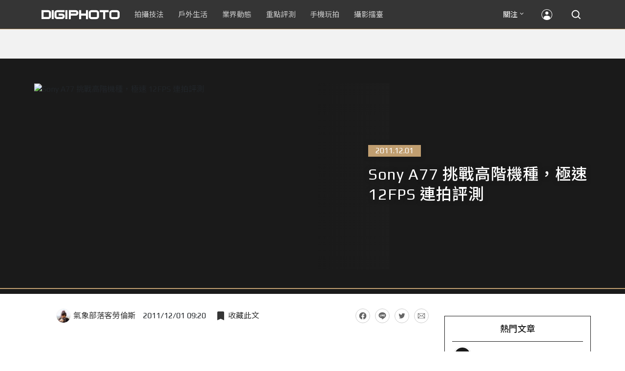

--- FILE ---
content_type: text/html; charset=UTF-8
request_url: https://t.ssp.hinet.net/
body_size: 61
content:
957e688b-4793-4149-bc50-a8a3556a2463!

--- FILE ---
content_type: text/html; charset=utf-8
request_url: https://www.google.com/recaptcha/api2/aframe
body_size: 268
content:
<!DOCTYPE HTML><html><head><meta http-equiv="content-type" content="text/html; charset=UTF-8"></head><body><script nonce="xNwzLW8Q_gsxXssz43Br0g">/** Anti-fraud and anti-abuse applications only. See google.com/recaptcha */ try{var clients={'sodar':'https://pagead2.googlesyndication.com/pagead/sodar?'};window.addEventListener("message",function(a){try{if(a.source===window.parent){var b=JSON.parse(a.data);var c=clients[b['id']];if(c){var d=document.createElement('img');d.src=c+b['params']+'&rc='+(localStorage.getItem("rc::a")?sessionStorage.getItem("rc::b"):"");window.document.body.appendChild(d);sessionStorage.setItem("rc::e",parseInt(sessionStorage.getItem("rc::e")||0)+1);localStorage.setItem("rc::h",'1768863935242');}}}catch(b){}});window.parent.postMessage("_grecaptcha_ready", "*");}catch(b){}</script></body></html>

--- FILE ---
content_type: application/javascript; charset=utf-8
request_url: https://fundingchoicesmessages.google.com/f/AGSKWxVT_9ulwYerRiCRK_iBZCu87I58ZaIm0AR4LFTUGVpqYDI7aXEx5y-MN23yxTK_nuXMH5Nye3S77rNiFBvLIIrtJX4F-pDf7yVkJqKQNJEXjb6O_I98jt624jnoHj0cL07VaM8APNS8fDCBuTYsl0KajkDGlJWuIOpFyXXNHi6o1-PJ0ztMwxHD85Fd/_/affiliateserver.-486x60./banner/virtuagirl/adwriter2./adtracker.
body_size: -1292
content:
window['f04a943c-906e-47e8-90eb-169ca825027b'] = true;

--- FILE ---
content_type: image/svg+xml
request_url: https://cdn2-digiphoto.techbang.com/assets/desktop/arrow-down-30f9ac7d3ae33ddecbc39c38c16e157e2d28d1ce105405f717eaecf2e14b1104.svg
body_size: 573
content:
<?xml version="1.0" encoding="utf-8"?>
<!-- Generator: Adobe Illustrator 15.1.0, SVG Export Plug-In . SVG Version: 6.00 Build 0)  -->
<!DOCTYPE svg PUBLIC "-//W3C//DTD SVG 1.1//EN" "http://www.w3.org/Graphics/SVG/1.1/DTD/svg11.dtd">
<svg version="1.1" id="Layer_1" xmlns="http://www.w3.org/2000/svg" xmlns:xlink="http://www.w3.org/1999/xlink" x="0px" y="0px"
	 width="7px" height="4px" viewBox="0 0 7 4" enable-background="new 0 0 7 4" xml:space="preserve">
<g>
	<path fill="#FFFFFF" d="M3.5,4C3.372,4,3.244,3.951,3.146,3.854l-3-3c-0.195-0.195-0.195-0.512,0-0.707s0.512-0.195,0.707,0
		L3.5,2.793l2.646-2.646c0.195-0.195,0.512-0.195,0.707,0s0.195,0.512,0,0.707l-3,3C3.756,3.951,3.628,4,3.5,4z"/>
</g>
</svg>


--- FILE ---
content_type: image/svg+xml
request_url: https://cdn2-digiphoto.techbang.com/assets/desktop/social-twitter-gold-7f747bf1117d76158cca4d0555fcb0f3a7c79ada3b29844f65c3660120626211.svg
body_size: 612
content:
<?xml version="1.0" encoding="utf-8"?>
<!-- Generator: Adobe Illustrator 15.1.0, SVG Export Plug-In . SVG Version: 6.00 Build 0)  -->
<!DOCTYPE svg PUBLIC "-//W3C//DTD SVG 1.1//EN" "http://www.w3.org/Graphics/SVG/1.1/DTD/svg11.dtd">
<svg version="1.1" id="Layer_1" xmlns="http://www.w3.org/2000/svg" xmlns:xlink="http://www.w3.org/1999/xlink" x="0px" y="0px"
	 width="30px" height="30px" viewBox="0 0 30 30" enable-background="new 0 0 30 30" xml:space="preserve">
<g>
	<rect fill="none" width="30" height="30"/>
	<path fill="#C09E70" d="M24,9.422c-0.658,0.289-1.376,0.486-2.126,0.582c0.766-0.469,1.353-1.179,1.619-2.053
		c-0.703,0.43-1.49,0.734-2.348,0.902c-0.664-0.719-1.629-1.17-2.682-1.17c-2.037,0-3.7,1.662-3.7,3.702
		c0,0.279,0.028,0.566,0.105,0.832c-3.076-0.158-5.786-1.612-7.623-3.862c-0.306,0.547-0.489,1.18-0.489,1.867
		c0,1.271,0.647,2.41,1.636,3.07c-0.603-0.021-1.173-0.191-1.665-0.46v0.041c0,1.789,1.268,3.29,2.965,3.632
		c-0.316,0.079-0.647,0.119-0.974,0.119c-0.252,0-0.482-0.021-0.704-0.062c0.479,1.465,1.836,2.537,3.459,2.567
		c-1.274,0.991-2.866,1.579-4.598,1.579c-0.292,0-0.58-0.016-0.875-0.049c1.631,1.045,3.574,1.654,5.663,1.654
		c6.791,0,10.51-5.633,10.51-10.506c0-0.161-0.006-0.328-0.01-0.47C22.875,10.812,23.497,10.168,24,9.422"/>
</g>
</svg>


--- FILE ---
content_type: application/javascript;charset=UTF-8
request_url: https://tw.popin.cc/popin_discovery/recommend?mode=new&rid=300979&url=https%3A%2F%2Fdigiphoto.techbang.com%2Fposts%2F1966&&device=pc&media=digiphoto.techbang.com&extra=mac&agency=nissin_tw&topn=50&ad=10&r_category=all&country=tw&redirect=false&uid=c039a02e7d8db55d06e1768863931178&info=eyJ1c2VyX3RkX29zIjoiTWFjIiwidXNlcl90ZF9vc192ZXJzaW9uIjoiMTAuMTUuNyIsInVzZXJfdGRfYnJvd3NlciI6IkNocm9tZSIsInVzZXJfdGRfYnJvd3Nlcl92ZXJzaW9uIjoiMTMxLjAuMCIsInVzZXJfdGRfc2NyZWVuIjoiMTI4MHg3MjAiLCJ1c2VyX3RkX3ZpZXdwb3J0IjoiMTI4MHg3MjAiLCJ1c2VyX3RkX3VzZXJfYWdlbnQiOiJNb3ppbGxhLzUuMCAoTWFjaW50b3NoOyBJbnRlbCBNYWMgT1MgWCAxMF8xNV83KSBBcHBsZVdlYktpdC81MzcuMzYgKEtIVE1MLCBsaWtlIEdlY2tvKSBDaHJvbWUvMTMxLjAuMC4wIFNhZmFyaS81MzcuMzY7IENsYXVkZUJvdC8xLjA7ICtjbGF1ZGVib3RAYW50aHJvcGljLmNvbSkiLCJ1c2VyX3RkX3JlZmVycmVyIjoiIiwidXNlcl90ZF9wYXRoIjoiL3Bvc3RzLzE5NjYiLCJ1c2VyX3RkX2NoYXJzZXQiOiJ1dGYtOCIsInVzZXJfdGRfbGFuZ3VhZ2UiOiJlbi11c0Bwb3NpeCIsInVzZXJfdGRfY29sb3IiOiIyNC1iaXQiLCJ1c2VyX3RkX3RpdGxlIjoiU29ueSUyMEE3NyUyMCVFNiU4QyU5MSVFNiU4OCVCMCVFOSVBQiU5OCVFOSU5QSU4RSVFNiVBOSU5RiVFNyVBOCVBRSVFRiVCQyU4QyVFNiVBNSVCNSVFOSU4MCU5RiUyMDEyRlBTJTIwJUU5JTgwJUEzJUU2JThCJThEJUU4JUE5JTk1JUU2JUI4JUFDJTIwJTdDJTIwRElHSVBIT1RPIiwidXNlcl90ZF91cmwiOiJodHRwczovL2RpZ2lwaG90by50ZWNoYmFuZy5jb20vcG9zdHMvMTk2NiIsInVzZXJfdGRfcGxhdGZvcm0iOiJMaW51eCB4ODZfNjQiLCJ1c2VyX3RkX2hvc3QiOiJkaWdpcGhvdG8udGVjaGJhbmcuY29tIiwidXNlcl9kZXZpY2UiOiJwYyIsInVzZXJfdGltZSI6MTc2ODg2MzkzMTE4MCwiZnJ1aXRfYm94X3Bvc2l0aW9uIjoiIiwiZnJ1aXRfc3R5bGUiOiIifQ==&alg=ltr&uis=%7B%22ss_fl_pp%22%3Anull%2C%22ss_yh_tag%22%3Anull%2C%22ss_pub_pp%22%3Anull%2C%22ss_im_pp%22%3Anull%2C%22ss_im_id%22%3Anull%2C%22ss_gn_pp%22%3Anull%7D&callback=_p6_a0e092a0a417
body_size: 37377
content:
_p6_a0e092a0a417({"author_name":null,"image":"b1baa19b0cc21b195033077c3f612657.jpg","common_category":["digital"],"image_url":"https://digiphoto.techbang.com/cover_images/headline/missing.png","title":"Sony A77 挑戰高階機種，極速 12FPS 連拍評測 | DIGIPHOTO-用鏡頭享受生命","category":"","keyword":[],"url":"https://digiphoto.techbang.com/posts/1966","pubdate":"000000000000000000","related":[],"hot":[{"url":"https://digiphoto.techbang.com/posts/13576-fujifilm-x-pro4-rumors-reality-check","title":"復古旗艦接班人仍未現身？盤點 Fujifilm X-Pro4 近期傳聞與現實差距","image":"5330216d19083ae2b31c6fa0ab5d1943.jpg","pubdate":"202601190000000000","category":"業界動態","common_category":["lifestyle","social"],"image_url":"https://cdn1-digiphoto.techbang.com/system/revision_images/13576/large/X-Pro_4.jpg?1768792616","img_chine_url":"5330216d19083ae2b31c6fa0ab5d1943_160.jpg","task":"techbang_digiphoto_task","safe_text":true,"tag":"go_cluster","score":151},{"url":"https://digiphoto.techbang.com/posts/13573-sony-imaging-next-big-innovation-2026-2027","title":"影像產業的下一個震撼？Sony 2026-2027 年度計畫傳將迎來「巨大式創新」","image":"d21f2eafeea4b9cf48ed7a64905857f1.jpg","pubdate":"202601160000000000","category":"業界動態","common_category":["digital","business"],"image_url":"https://cdn2-digiphoto.techbang.com/system/revision_images/13573/large/Sony_Alpha.jpg?1768526146","img_chine_url":"d21f2eafeea4b9cf48ed7a64905857f1_160.jpg","task":"techbang_digiphoto_task","safe_text":true,"tag":"go_cluster","score":137},{"url":"https://digiphoto.techbang.com/posts/13571-nikon-2026-product-roadmap-red-integration","title":"旗艦進化與影像革新：Nikon 2026 年度產品佈局與 RED 技術整合預測","image":"f2a0fd1a28583af1047726b5a7a60a51.jpg","pubdate":"202601150000000000","category":"業界動態","common_category":["digital","beauty"],"image_url":"https://cdn1-digiphoto.techbang.com/system/revision_images/13571/large/Nikon.jpg?1768443140","img_chine_url":"f2a0fd1a28583af1047726b5a7a60a51_160.jpg","task":"techbang_digiphoto_task","safe_text":true,"tag":"go_cluster","score":49},{"url":"https://digiphoto.techbang.com/posts/13569-canon-telephoto-lens-control-patent","title":"遠端操控不再是夢？Canon 公開內建增距鏡「手電一體」控制新專利","image":"c1f75d1654a64f38836ca71c8b5aeae5.jpg","pubdate":"202601140000000000","category":"業界動態","common_category":["digital","business"],"image_url":"https://cdn1-digiphoto.techbang.com/system/revision_images/13569/large/Canon-0.jpg?1768357616","img_chine_url":"c1f75d1654a64f38836ca71c8b5aeae5_160.jpg","task":"techbang_digiphoto_task","safe_text":true,"tag":"go_cluster","score":39},{"url":"https://digiphoto.techbang.com/posts/13578-sony-square-global-shutter-imx928-imx929","title":"Sony 宣布推出更多款方形全域快門感光元件：IMX928、IMX929","image":"1fe9c42c9540cc421f4f01975c3f4d14.jpg","pubdate":"202601200000000000","category":"業界動態","common_category":["digital","lifestyle"],"image_url":"https://cdn0-digiphoto.techbang.com/system/revision_images/13578/large/Sony_IMX927-1.jpg?1768840085","img_chine_url":"1fe9c42c9540cc421f4f01975c3f4d14_160.jpg","task":"techbang_digiphoto_task","safe_text":true,"tag":"go_cluster","score":37},{"url":"https://digiphoto.techbang.com/posts/13567-joel-meyerowitz-leica-fotograf-des-jahres-2025","title":"街頭攝影大師的啟蒙瞬間：喬爾．梅耶羅維茨早期傑作獲選「2025 徠卡年度照片」","image":"f9077f82ea0d51920026fe8def1bdfa1.jpg","pubdate":"202601130000000000","category":"業界動態","common_category":["lifestyle","social"],"image_url":"https://cdn2-digiphoto.techbang.com/system/revision_images/13567/large/Leica-0.jpg?1768275263","img_chine_url":"f9077f82ea0d51920026fe8def1bdfa1_160.jpg","task":"techbang_digiphoto_task","safe_text":true,"tag":"go_cluster","score":26},{"url":"https://digiphoto.techbang.com/posts/13568-fuji-xf-18mm-f2-patent","title":"經典餅乾鏡迎來改款曙光？富士公開新款 XF 18mm F2 定焦鏡頭的內對焦專利","image":"356a053e47fcb1c56b73ff11212fba9e.jpg","pubdate":"202601140000000000","category":"業界動態","common_category":["lifestyle","social"],"image_url":"https://cdn1-digiphoto.techbang.com/system/revision_images/13568/large/XF_18mm_F2_R-0.jpg?1768354422","img_chine_url":"356a053e47fcb1c56b73ff11212fba9e_160.jpg","task":"techbang_digiphoto_task","safe_text":true,"tag":"go_cluster","score":25},{"url":"https://digiphoto.techbang.com/posts/13574-viltrox-l-mount-autofocus-lens-february-launch","title":"L 接環陣容戰力補強！Viltrox 首款 L-mount 自動對焦鏡頭傳於 2 月正式發表","image":"f494823f33a0e242134f618ce08bd160.jpg","pubdate":"202601160000000000","category":"業界動態","common_category":["digital","sports"],"image_url":"https://cdn2-digiphoto.techbang.com/system/revision_images/13574/large/VILTROX-L-mount-AF-0.jpg?1768530673","img_chine_url":"f494823f33a0e242134f618ce08bd160_160.jpg","task":"techbang_digiphoto_task","safe_text":true,"tag":"go_cluster","score":24},{"url":"https://digiphoto.techbang.com/posts/13566-canon-powershot-g7x-mark-iii-successor-rumored","title":"經典不死！傳 Canon PowerShot G7 X Mark III 的後繼機種有望在今年年底前推出？","image":"736031b8b08ee81a86dbdb89ab7bf8da.jpg","pubdate":"202601130000000000","category":"業界動態","common_category":["digital","economy"],"image_url":"https://cdn1-digiphoto.techbang.com/system/revision_images/13566/large/Canon_PowerShot_G7_Mark_III.jpg?1768270774","img_chine_url":"736031b8b08ee81a86dbdb89ab7bf8da_160.jpg","task":"techbang_digiphoto_task","safe_text":true,"tag":"go_cluster","score":24},{"url":"https://digiphoto.techbang.com/posts/13577-voigtlander-portrait-heliar-75mm-f18","title":"經典光學與現代機能的交會：福論達 Portrait Heliar 75mm F1.8 雙接環版本正式登場","image":"86648fcebcc99faeabe919eb4308a07d.jpg","pubdate":"202601200000000000","category":"業界動態","common_category":["digital","fashion"],"image_url":"https://cdn1-digiphoto.techbang.com/system/revision_images/13577/large/Portrait_Heliar_75mm_F1.8-0.jpg?1768815816","img_chine_url":"86648fcebcc99faeabe919eb4308a07d_160.jpg","task":"techbang_digiphoto_task","safe_text":true,"tag":"go_cluster","score":20},{"url":"https://digiphoto.techbang.com/posts/13572-synnex-dji-price-cut-due-to-tax-break","title":"攝影玩家利多！聯強響應貨物稅新制，DJI 熱門攝錄影設備即日起最高降幅達 14%","image":"b71da7f8d40d55a671e87fb959f3f39e.jpg","pubdate":"202601150000000000","category":"新聞稿","common_category":["business","digital"],"image_url":"https://cdn1-digiphoto.techbang.com/system/revision_images/13572/large/DJI-1.jpg?1768462379","img_chine_url":"b71da7f8d40d55a671e87fb959f3f39e_160.jpg","task":"techbang_digiphoto_task","safe_text":true,"tag":"go_cluster","score":16},{"url":"https://digiphoto.techbang.com/posts/13570-ricoh-gr-iv-monochrome-announced","title":"Ricoh 發表黑白隨身機 GR IV Monochrome，售價約新台幣 71,500 元","image":"e7e45ebe5a7f7b39cee947b44f791fe4.jpg","pubdate":"202601150000000000","category":"業界動態","common_category":["digital","economy"],"image_url":"https://cdn2-digiphoto.techbang.com/system/revision_images/13570/large/GR_IV_Monochrome-0.jpg?1768441185","img_chine_url":"e7e45ebe5a7f7b39cee947b44f791fe4_160.jpg","task":"techbang_digiphoto_task","safe_text":true,"tag":"go_cluster","score":15},{"url":"https://digiphoto.techbang.com/posts/12950-2025-six-types-of-body-worn-camera-purchase-guide-easy-to-take-photos-quality-is-paramount","title":"2025六大類型隨身相機選購指南！輕鬆拍照畫質至上","image":"07cfb9306ceeadfab40c0902ff8779b0.jpg","pubdate":"202412240000000000","category":"拍攝技法","safe_text":true,"common_category":["digital","business"],"image_url":"https://cdn1-digiphoto.techbang.com/system/revision_images/12950/large/Camera-01.jpg?1735009997","task":"techbang_digiphoto_task","score":13},{"url":"https://digiphoto.techbang.com/posts/13557-fuji-instax-mini-evo-cinema-8mm-camera","title":"富士發表 instax mini Evo Cinema，首創 8mm 攝影機手感與影片馬上看體驗","image":"3aba5548628d3ed5dd7b0ad4daee0e08.jpg","pubdate":"202601070000000000","category":"業界動態","common_category":["lovemarrige","digital"],"image_url":"https://cdn2-digiphoto.techbang.com/system/revision_images/13557/large/instax_mini_Evo_Cinema-000.jpg?1767775838","img_chine_url":"3aba5548628d3ed5dd7b0ad4daee0e08_160.jpg","task":"techbang_digiphoto_task","safe_text":true,"tag":"go_cluster","score":9},{"url":"https://digiphoto.techbang.com/posts/2867-iii-photography-photographing-vent-can-thoroughly-uncomfortable-emotions","title":"驚聲尖叫玩攝影，拍照也能徹底發洩不爽情緒！ | DIGIPHOTO-用鏡頭享受生命","image":"b1baa19b0cc21b195033077c3f612657.jpg","pubdate":"000000000000000000","category":"","safe_text":true,"common_category":["lovemarrige"],"image_url":"https://digiphoto.techbang.com/cover_images/headline/missing.png","score":8},{"url":"https://digiphoto.techbang.com/posts/13575-nikon-viltrox-patent-lawsuit-china-z-mount","title":"Nikon 於中國對 Viltrox 提起專利訴訟，焦點疑指向新發表的 Z 接環增距鏡","image":"036fd8bb783a43c8001fe74bc9f6c47b.jpg","pubdate":"202601190000000000","category":"業界動態","common_category":["digital","carbike"],"image_url":"https://cdn1-digiphoto.techbang.com/system/revision_images/13575/large/Nikon_Viltrox.jpg?1768788203","img_chine_url":"036fd8bb783a43c8001fe74bc9f6c47b_160.jpg","task":"techbang_digiphoto_task","safe_text":true,"tag":"go_cluster","score":7},{"url":"https://digiphoto.techbang.com/posts/13551-sony-fx3-ii-a7r-vi-2026-new-camera-rumors","title":"Sony 2026 年新產品震撼彈：FX3 II 與 A7R VI 領銜，多款重點新機傳聞總整理","image":"1164b8e4dacea7072a142df040d370eb.jpg","pubdate":"202601050000000000","category":"業界動態","common_category":["digital","business"],"image_url":"https://cdn1-digiphoto.techbang.com/system/revision_images/13551/large/Sony.jpg?1767579658","img_chine_url":"1164b8e4dacea7072a142df040d370eb_160.jpg","task":"techbang_digiphoto_task","safe_text":true,"tag":"go_cluster","score":6},{"url":"https://digiphoto.techbang.com/posts/13565-fujifilm-x-t6-rumored-for-2026","title":"傳聞富士預計將在 2026 年 9 月發表最新旗艦相機 Fujifilm X-T6？","image":"c8f0d669d2ad4850bbf07ec284aad112.jpg","pubdate":"202601130000000000","category":"業界動態","common_category":["lifestyle","social"],"image_url":"https://cdn1-digiphoto.techbang.com/system/revision_images/13565/large/X-T6.jpg?1768267345","img_chine_url":"c8f0d669d2ad4850bbf07ec284aad112_160.jpg","task":"techbang_digiphoto_task","safe_text":true,"tag":"go_cluster","score":6},{"url":"https://digiphoto.techbang.com/posts/13553-2025-photography-market-kodak-zoom-lens","title":"2025 年攝影器材市場年度觀察：柯達隨身機驚喜奪冠，變焦鏡頭穩坐市場主流","image":"39d6c6e0550fe94c8c9e930f29c5ed98.jpg","pubdate":"202601060000000000","category":"業界動態","common_category":["digital","business"],"image_url":"https://cdn0-digiphoto.techbang.com/system/revision_images/13553/large/Map_Camera_2026.jpg?1767664000","img_chine_url":"39d6c6e0550fe94c8c9e930f29c5ed98_160.jpg","task":"techbang_digiphoto_task","safe_text":true,"tag":"go_cluster","score":5},{"url":"https://digiphoto.techbang.com/posts/13506-canon-retro-camera-32mp-full-frame-sensor-2026","title":"Canon 復古相機傳聞規格曝光：搭載 3,250 萬像素全片幅感光元件，預計 2026 年問世","image":"9e49028d423db89847c8f7cb4fb50d18.jpg","pubdate":"202512080000000000","category":"業界動態","common_category":["digital","beauty"],"image_url":"https://cdn2-digiphoto.techbang.com/system/revision_images/13506/large/ae1rfheader-0.jpg?1765158580","img_chine_url":"9e49028d423db89847c8f7cb4fb50d18_160.jpg","task":"techbang_digiphoto_task","safe_text":true,"tag":"go_cluster","score":5},{"url":"https://digiphoto.techbang.com/posts/556-novice-compulsory-credits-p-a","title":"攝影新手 基礎班： P、A、S、M 拍攝模式 先搞懂","image":"","pubdate":"201101310000000000","category":"拍攝技法","safe_text":true,"common_category":["business","digital"],"image_url":null,"task":"techbang_digiphoto_task","score":5},{"url":"https://digiphoto.techbang.com/posts/13562-canon-eos-r7-mark-ii-rumored-specs","title":"Canon EOS R7 Mark II 傳聞規格流出，APS-C 旗艦王者呼之欲出","image":"3f76888098d8c0fcebd9dc0244377464.jpg","pubdate":"202601090000000000","category":"業界動態","common_category":["digital","beauty"],"image_url":"https://cdn0-digiphoto.techbang.com/system/revision_images/13562/large/EOS_R7_Mark_II.jpg?1767924843","img_chine_url":"3f76888098d8c0fcebd9dc0244377464_160.jpg","task":"techbang_digiphoto_task","safe_text":true,"tag":"go_cluster","score":4},{"url":"https://digiphoto.techbang.com/posts/9603-the-photos-werent-sharp-enough-these-10-tips-you-need-to-know","title":"拍的照片不夠銳？這十個技巧你需要知道 | DIGIPHOTO-用鏡頭享受生命","image":"1b72c718411460cb9f978cd8f9099ac3.jpg","pubdate":"000000000000000000","category":"","safe_text":true,"common_category":["business"],"image_url":"https://cdn2-digiphoto-techbang.pixfs.net/system/cover_images/9603/headline/002.jpg?1513337414","score":3},{"url":"https://digiphoto.techbang.com/posts/13443-sandmarc-iphone-17-pro-telephoto-lens-16x-zoom","title":"Sandmarc 推出專屬 iPhone 17 Pro 系列的望遠鏡頭，將光學變焦最高推升至 16 倍","image":"ade2b5721ba0aeb707884816370cf8e7.jpg","pubdate":"202510300000000000","category":"手機玩拍","safe_text":true,"common_category":["digital","business"],"image_url":"https://cdn0-digiphoto.techbang.com/system/revision_images/13443/large/Sandmarc-0.JPG?1761794834","task":"techbang_digiphoto_task","score":3},{"url":"https://digiphoto.techbang.com/posts/13466-godox-it32-modular-flash-x5-trigger","title":"神牛發表 Godox iT32 模組化閃光燈：X5 觸發器實現一燈通吃多品牌 TTL 系統","image":"485ee2eb2f90231b19809dca976ce709.jpg","pubdate":"202511110000000000","category":"業界動態","safe_text":true,"common_category":["digital","business"],"image_url":"https://cdn1-digiphoto.techbang.com/system/revision_images/13466/large/Godox-0.jpg?1762835792","task":"techbang_digiphoto_task","score":3},{"url":"https://digiphoto.techbang.com/posts/13516-sony-zv-e10-ii-4k120p-firmware-upgrade","title":"解鎖 4K 120P 高幀率錄影！Sony ZV-E10 II 韌體免費升級，影音創作者大福音","image":"4424f221241f29406b915aea4eaaa892.jpg","pubdate":"202512110000000000","category":"業界動態","common_category":["digital","business"],"image_url":"https://cdn0-digiphoto.techbang.com/system/revision_images/13516/large/ZV-E10_II.jpg?1765420003","img_chine_url":"4424f221241f29406b915aea4eaaa892_160.jpg","task":"techbang_digiphoto_task","safe_text":true,"tag":"go_cluster","score":3},{"url":"https://digiphoto.techbang.com/posts/13488-2026-content-creator-camera-buying-guide","title":"2026 年內容創作者相機選購指南！五大需求助你選出好相機","image":"d4b78a9d41b3e8d9f10fb3f8a62764f8.jpg","pubdate":"202511260000000000","category":"拍攝技法","common_category":["fashion","digital"],"image_url":"https://cdn2-digiphoto.techbang.com/system/revision_images/13488/large/C-00.jpg?1764064322","img_chine_url":"d4b78a9d41b3e8d9f10fb3f8a62764f8_160.jpg","task":"techbang_digiphoto_task","safe_text":true,"tag":"go_cluster","score":3},{"url":"https://digiphoto.techbang.com/posts/12757-fujifilm-x100vi-rapid-review","title":"高顏值╳高畫質╳高性能！FUJIFILM X100VI快速評測","image":"277e10fd4f86b6d3ac37f8ddc785b8a3.jpg","pubdate":"202408200000000000","category":"拍攝技法","safe_text":true,"common_category":["digital","business"],"image_url":"https://cdn2-digiphoto.techbang.com/system/revision_images/12757/large/X100VI-0.jpg?1724136870","task":"techbang_digiphoto_task","score":3},{"url":"https://digiphoto.techbang.com/posts/13543-canon-eos-r3-mark-ii-rumored-for-2026","title":"奧運前的震撼彈？傳 Canon 將於 2026 年 2 月初發布 EOS R3 Mark II 的開發公告","image":"6719bf08cab8cf3855086893ec829361.jpg","pubdate":"202512300000000000","category":"業界動態","common_category":["digital","beauty"],"image_url":"https://cdn2-digiphoto.techbang.com/system/revision_images/13543/large/EOS_R3_Mark_II.jpg?1767060041","img_chine_url":"6719bf08cab8cf3855086893ec829361_160.jpg","task":"techbang_digiphoto_task","safe_text":true,"tag":"go_cluster","score":3},{"url":"https://digiphoto.techbang.com/posts/13225-adobe-lightrooms-latest-ai-features-people-removal-and-reflection-removal-are-shared-with-each-other","title":"Adobe Lightroom 最新 AI 功能「人物移除」、「反光移除」試玩心得分享","image":"ae30534e7baa3fdf076765af27ac054e.jpg","pubdate":"202506200000000000","category":"拍攝技法","safe_text":true,"common_category":["business","digital"],"image_url":"https://cdn0-digiphoto.techbang.com/system/revision_images/13225/large/Lr-00.jpg?1750321741","task":"techbang_digiphoto_task","score":2},{"url":"https://digiphoto.techbang.com/posts/13556-fujifilm-xh2-firmware-update-130","title":"質感與機能同步進化：Fujifilm X half 迎來 Ver.1.30 重大韌體更新","image":"c9610276bda6f6b924b2ce5b4096990c.jpg","pubdate":"202601070000000000","category":"業界動態","common_category":["lovemarrige","digital"],"image_url":"https://cdn1-digiphoto.techbang.com/system/revision_images/13556/large/X_half.jpg?1767749943","img_chine_url":"c9610276bda6f6b924b2ce5b4096990c_160.jpg","task":"techbang_digiphoto_task","safe_text":true,"tag":"go_cluster","score":2},{"url":"https://digiphoto.techbang.com/posts/13162-sony-fx3a-is-here-the-screen-resolution-is-higher-the-charger-is-upgraded-but-the-price-remains-the-same","title":"Sony FX3A 悄然登場！螢幕解析度更高，充電器升級，但售價不變","image":"e35ab1c675fd7e0babee68542fccb34f.jpg","pubdate":"202505080000000000","category":"業界動態","safe_text":true,"common_category":["digital","business"],"image_url":"https://cdn1-digiphoto.techbang.com/system/revision_images/13162/large/Sony_FX3A-0.jpg?1746668126","task":"techbang_digiphoto_task","score":2},{"url":"https://digiphoto.techbang.com/posts/12412-the-high-end-binoculars-are-released-in-the-leica-ultravid-8x32-hd-plus-brown-trim-special-edition","title":"徠卡發表高端雙筒望遠鏡：LEICA Ultravid 8x32 HD-Plus棕色飾皮特別版","image":"16aaee996b291dfc8831bacbe0d42a45.jpg","pubdate":"202312140000000000","category":"業界動態","safe_text":true,"common_category":["business","fashion"],"image_url":"https://cdn0-digiphoto.techbang.com/system/revision_images/12412/large/LEICA_Ultravid_8x32_HD-Plus-00.jpg?1702517764","task":"techbang_digiphoto_task","score":2},{"url":"https://digiphoto.techbang.com/posts/13467-canon-rf-45mm-f12-stm-supply-shortage","title":"需求超乎預期！Canon 證實人氣新鏡 RF 45mm F1.2 STM 恐有供貨短缺危機","image":"32e05f23bf0151e4392e46e5be2e159c.jpg","pubdate":"202511120000000000","category":"業界動態","safe_text":false,"common_category":["digital","lifestyle"],"image_url":"https://cdn0-digiphoto.techbang.com/system/revision_images/13467/large/RF45mmF1.2-0.jpg?1762908598","task":"techbang_digiphoto_task","score":2},{"url":"https://digiphoto.techbang.com/posts/10047-11-sneaky-tips","title":"11條「偷拍」小技巧 | DIGIPHOTO-用鏡頭享受生命","image":"d7cfed9958e1acc6228fd26cccc2b1c6.jpg","pubdate":"201909270000000000","category":"","safe_text":false,"common_category":["lifestyle","fashion"],"image_url":"https://cdn0-digiphoto.techbang.com/system/cover_images/10047/headline/02.jpg?1569472474","task":"techbang_digiphoto_task","score":2},{"url":"https://digiphoto.techbang.com/posts/11165-theres-nothing-wrong-with-a-large-aperture-in-the-wide-angle-lens-ttartisan-35mm-f14","title":"沒什麼好嫌的大光圈中廣角鏡頭 TTArtisan 35mm F1.4 簡單評測初體驗","image":"7e2148394053ce4f3c98b4ffce7243ab.jpg","pubdate":"202110040000000000","category":"","safe_text":true,"common_category":["digital","business"],"image_url":"https://cdn2-digiphoto.techbang.com/system/revision_images/11165/large/01.jpg?1633319356","task":"techbang_digiphoto_task","topic":["digital","electronics"],"score":2},{"url":"https://digiphoto.techbang.com/posts/13436-sony-e-mount-new-lenses","title":"Sony E 接環將迎來三款重量級新鏡：F2.0 超廣角變焦鏡、雙版本 100-400mm 齊發？","image":"e9b43d262d307ee0234b39b94cde19d2.jpg","pubdate":"202510280000000000","category":"業界動態","safe_text":true,"common_category":["digital","lifestyle"],"image_url":"https://cdn0-digiphoto.techbang.com/system/revision_images/13436/large/GMaster.jpg?1761614241","task":"techbang_digiphoto_task","score":2},{"url":"https://digiphoto.techbang.com/posts/1634-4-1-nikkor-lens-sb-n5-flash-ft1-ring-simultaneous-listing","title":"4顆 1 Nikkor 鏡頭，SB-N5閃光燈、FT1轉接環 同步上市 | DIGIPHOTO-用鏡頭享受生命","image":"b1baa19b0cc21b195033077c3f612657.jpg","pubdate":"000000000000000000","category":"","safe_text":true,"common_category":["digital"],"image_url":"https://digiphoto.techbang.com/cover_images/headline/missing.png","score":2},{"url":"https://digiphoto.techbang.com/posts/13518-msi-mpg-272urx-qd-oled-monitor-for-filmmakers","title":"MSI MPG 272URX QD-OLED ft. 新銳導演高爾賢，以專業級色準與細節，精準揭示每一幀精彩畫面","image":"c3ff9da63a0e86d8eaabb96e5c657a13.jpg","pubdate":"202512150000000000","category":"拍攝技法","common_category":["trip","sports"],"image_url":"https://cdn0-digiphoto.techbang.com/system/revision_images/13518/large/00_SR40363_755x396_batch.jpg?1765513424","img_chine_url":"c3ff9da63a0e86d8eaabb96e5c657a13_160.jpg","task":"techbang_digiphoto_task","safe_text":true,"tag":"go_cluster","score":2},{"url":"https://digiphoto.techbang.com/posts/13493-canon-rf-f28-affordable-lens-series-rumors","title":"Canon RF 卡口鏡頭群新動向：平價版 F2.8「大三元」系列有望在即？","image":"acfa893d4c85b02e304c3723c359a402.jpg","pubdate":"202512010000000000","category":"業界動態","common_category":["lifestyle","social"],"image_url":"https://cdn1-digiphoto.techbang.com/system/revision_images/13493/large/Canon.jpg?1764554073","img_chine_url":"acfa893d4c85b02e304c3723c359a402_160.jpg","task":"techbang_digiphoto_task","safe_text":true,"tag":"go_cluster","score":2},{"url":"https://digiphoto.techbang.com/posts/12564-ricoh-releases-gr-iii-hdf-gr-iiix-hdf-with-high-gloss-spreadout-lenses-for-even-more-immersive-image-creation","title":"RICOH發布GR III HDF / GR IIIx HDF，搭配高光擴散濾鏡，影像創作更具氛圍！","image":"e22fee4d8eacb7f331cd6ad2b74e499f.jpg","pubdate":"202403290000000000","category":"業界動態","safe_text":true,"common_category":["digital","business"],"image_url":"https://cdn0-digiphoto.techbang.com/system/revision_images/12564/large/GR_III_HDF-0.jpg?1711675555","task":"techbang_digiphoto_task","score":2},{"url":"https://digiphoto.techbang.com/posts/13563-canon-spad-sensor-dynamic-range","title":"Canon 於 CES 2026 揭曉 SPAD 感光元件原型，26 檔動態範圍有望改寫未來影像技術","image":"de5c3e0715d99ae5723f2a2c218ebaf9.jpg","pubdate":"202601120000000000","category":"業界動態","common_category":["lifestyle","social"],"image_url":"https://cdn0-digiphoto.techbang.com/system/revision_images/13563/large/Canon_SPAD_CMOS-0_Firefly_Upscaler_2x_%E7%B8%AE%E6%94%BE.jpg?1768182959","img_chine_url":"de5c3e0715d99ae5723f2a2c218ebaf9_160.jpg","task":"techbang_digiphoto_task","safe_text":false,"tag":"go_cluster","score":2},{"url":"https://digiphoto.techbang.com/posts/13521-smallrig-ricoh-gr-iv-street-photography-kit","title":"SmallRig 為 Ricoh GR IV 推出街拍全套裝備：兼具風格與高效率的配件生態系統","image":"0a3b03c2421307e6e6404e49b9ec37ab.jpg","pubdate":"202512150000000000","category":"業界動態","common_category":["digital","home"],"image_url":"https://cdn2-digiphoto.techbang.com/system/revision_images/13521/large/SmallRIg_GR_IV-00.jpg?1765765315","img_chine_url":"0a3b03c2421307e6e6404e49b9ec37ab_160.jpg","task":"techbang_digiphoto_task","safe_text":true,"tag":"go_cluster","score":2},{"url":"https://digiphoto.techbang.com/posts/12820-lexarprofessional-cfexpres-40","title":"Lexar發表Professional CFexpres 4.0記憶卡！邁入高速儲存新時代","image":"d1e6ff375142df9cb891b5c1d8d3dff8.jpg","pubdate":"202409300000000000","category":"業界動態","safe_text":true,"common_category":["business","lifestyle"],"image_url":"https://cdn1-digiphoto.techbang.com/system/revision_images/12820/large/lexar-0.jpg?1727659265","task":"techbang_digiphoto_task","score":2},{"url":"https://digiphoto.techbang.com/posts/9669-post-system-teaching-lightroom-late-foundation-lesson-4","title":"【後製教學】Lightroom 後期基礎（Lesson 4） | DIGIPHOTO-用鏡頭享受生命","image":"92f311fafb3d8cfb297f1c1c5879d512.jpg","pubdate":"000000000000000000","category":"","safe_text":false,"common_category":["beauty"],"image_url":"https://cdn1-digiphoto-techbang.pixfs.net/system/cover_images/9669/headline/001.jpg?1520665909","score":2},{"url":"https://digiphoto.techbang.com/posts/12943-panasonic-lumix-tz99and-m43lumix-g99-ii","title":"Panasonic無預警發表高倍率隨身相機LUMIX TZ99，以及M43新機LUMIX G99 II","image":"4165b16d93ee2492c87732729b780e8d.jpg","pubdate":"202412180000000000","category":"業界動態","safe_text":true,"common_category":["digital","business"],"image_url":"https://cdn0-digiphoto.techbang.com/system/revision_images/12943/large/%E6%9C%AA%E5%91%BD%E5%90%8D-1.jpg?1734428002","task":"techbang_digiphoto_task","score":2},{"url":"https://digiphoto.techbang.com/posts/3338-viewfinder-composition-eye-photography","title":"9種 基本構圖法，培養拍出好風景的攝影眼 | DIGIPHOTO-用鏡頭享受生命","image":"b1baa19b0cc21b195033077c3f612657.jpg","pubdate":"000000000000000000","category":"","safe_text":true,"common_category":["lifestyle"],"image_url":"https://digiphoto.techbang.com/cover_images/headline/missing.png","score":2},{"url":"https://digiphoto.techbang.com/posts/6264-sony-best-dynamic-action-cam-sports-video-camera-hdr-as100v-video-challenge-anti-shake-city-limits-new-spill-proof-body-the-ultimate-picture-quality","title":"Sony Action Cam HDR-AS100V，最佳動態防手震錄影 | DIGIPHOTO-用鏡頭享受生命","image":"dc041579de5827803e61e861cf9d131b.jpg","pubdate":"000000000000000000","category":"","safe_text":true,"common_category":["digital"],"image_url":"https://cdn2-digiphoto-techbang.pixfs.net/system/cover_images/6264/headline/cover1.jpg?1397035642","score":2},{"url":"https://digiphoto.techbang.com/posts/9597-girlfriend-child-shooting-sharp-weapon-big-light-delineation-focal-lens-application-skill-big-open","title":"女友、孩童拍攝利器 － Nikon F1.4全系列大光圈定焦鏡頭應用技巧大公開！ | DIGIPHOTO-用鏡頭享受生命","image":"36eade598a6ec1f35c8b0f5613826759.jpg","pubdate":"000000000000000000","category":"","safe_text":true,"common_category":["digital"],"image_url":"https://cdn2-digiphoto.techbang.com/system/cover_images/9597/headline/011.jpg?1512546618","score":1},{"url":"https://digiphoto.techbang.com/posts/1110","title":"相機背帶綁法 教學 | DIGIPHOTO-用鏡頭享受生命","image":"b1baa19b0cc21b195033077c3f612657.jpg","pubdate":"000000000000000000","category":"","safe_text":true,"common_category":["business"],"image_url":"https://digiphoto.techbang.com/cover_images/headline/missing.png","score":1}],"share":0,"pop":[],"ad":[{"_id":"661e6535324ed172b08b4568","dsp":"appier","title":"那時的楓之谷回來了。","image":"https://cr.adsappier.com/i/2e6b74b2-ff2b-445b-8b20-3abb2a8c4d5f/e93RyVZ_1750411865103_0.jpeg","origin_url":"https://tw.c.appier.net/xclk?bidobjid=54JuTRnWCgGhSGwrvLhuaQ&cid=UT1gSoEXQL-tBE-pl1JEBQ&crid=CfMIIQ0UTdKcEEbVsPWPaw&crpid=3-1LVf6LSPeje4aH2i1Uag&soid=WYaH&partner_id=0ZbOxc8zecjd&bx=Cylxwnu_oquDKqIy7r6Po0dD20Gy7nx1wmQ121lfc8JEZbNBJbA9JbiqcblNUYZ9wmOWu1x1c8sRuqaRK4lNZLM12qu-uYOPuqa1U8Squ1x1U8A121uVo4u-uYOPJ1u_uqGxKqGsKqZ9o4lO&ui=CylYc8Myuqa1oyQV70I9orMxKqGm7Pa_ord1eM&consent=1&ddhh=orfW7M","url":"https://a.popin.cc/popin_redirect/redirect?lp=https%3A%2F%2Ftw.c.appier.net%2Fxclk%3Fbidobjid%3D54JuTRnWCgGhSGwrvLhuaQ%26cid%3DUT1gSoEXQL-tBE-pl1JEBQ%26crid%3DCfMIIQ0UTdKcEEbVsPWPaw%26crpid%3D3-1LVf6LSPeje4aH2i1Uag%26soid%3DWYaH%26partner_id%3D0ZbOxc8zecjd%26bx%3DCylxwnu_oquDKqIy7r6Po0dD20Gy7nx1wmQ121lfc8JEZbNBJbA9JbiqcblNUYZ9wmOWu1x1c8sRuqaRK4lNZLM12qu-uYOPuqa1U8Squ1x1U8A121uVo4u-uYOPJ1u_uqGxKqGsKqZ9o4lO%26ui%3DCylYc8Myuqa1oyQV70I9orMxKqGm7Pa_ord1eM%26consent%3D1%26ddhh%3DorfW7M&data=[base64]&token=4650d4fd82b39dab9929&t=1768863932615&uid=c039a02e7d8db55d06e1768863931178&crypto=0dQIDkXH8gmS8dmuFPY13pQj0il9h--ZV8AnH-I77Lc=","imp":"https://a.popin.cc/popin_redirect/redirect?lp=&data=[base64]&token=4650d4fd82b39dab9929&t=1768863932615&uid=c039a02e7d8db55d06e1768863931178&type=imp","media":"Maplestory Worlds","campaign":"661e62fd324ed12b388b4567","nid":"661e6535324ed172b08b4568","imptrackers":["https://ss-jp2.appiersig.com/winshowimg?bidobjid=54JuTRnWCgGhSGwrvLhuaQ&cid=UT1gSoEXQL-tBE-pl1JEBQ&crid=CfMIIQ0UTdKcEEbVsPWPaw&crpid=3-1LVf6LSPeje4aH2i1Uag&soid=WYaH&partner_id=0ZbOxc8zecjd&bx=Cylxwnu_oquDKqIy7r6Po0dD20Gy7nx1wmQ121lfc8JEZbNBJbA9JbiqcblNUYZ9wmOWu1x1c8sRuqaRK4lNZLM12qu-uYOPuqa1U8Squ1x1U8A121uVo4u-uYOPJ1u_uqGxKqGsKqZ9o4lO&ui=CylYc8Myuqa1oyQV70I9orMxKqGm7Pa_ord1eM&consent=1&ddhh=orfW7M&price=0.022752583007812504","https://vst.c.appier.net/w?cid=UT1gSoEXQL-tBE-pl1JEBQ&crid=CfMIIQ0UTdKcEEbVsPWPaw&crpid=3-1LVf6LSPeje4aH2i1Uag&bidobjid=54JuTRnWCgGhSGwrvLhuaQ&partner_id=0ZbOxc8zecjd&tracking_ns=622d4f6d43bf814&consent=1&w=1","https://gocm.c.appier.net/popin","https://abr.ge/@maplestoryworlds/appier?ad_creative=gl_artale&ad_group=appier_broad&ad_id=&campaign=1-1_gl_tw_250424&campaign_id=&click_id=UT1gSoEXQL-tBE-pl1JEBQ.54JuTRnWCgGhSGwrvLhuaQ&content=pc_tw&routing_short_id=v0whg0&sub_id=appier_broad&term=gl_artale&tracking_template_id=eaf2200f244b602dda3f24fceb694526&ad_type=view&_atrk_c=UT1gSoEXQL-tBE-pl1JEBQ&_atrk_cr=CfMIIQ0UTdKcEEbVsPWPaw&_atrk_pt=0ZbOxc8zecjd&_atrk_bi=54JuTRnWCgGhSGwrvLhuaQ&_atrk_f=${appierfsk}","https://mt-usw.appiersig.com/event?bidobjid=54JuTRnWCgGhSGwrvLhuaQ&cid=UT1gSoEXQL-tBE-pl1JEBQ&oid=TbOw08gTQ3SyhML0FPS_pA&partner_id=0ZbOxc8zecjd&s2s=0&event=show&loc=show&dm=&osv=10.15.7.0&adj=0&cn=03bgjcHTaUDtBKjtgwmN1w8zjKY7BUM&url=[base64]"],"clicktrackers":[],"score":6.961692755586758E-4,"score2":6.961692755586758E-4,"privacy":"","image_fit":true},{"_id":"511644461","title":"出遊只要帶這瓶，氣色好明亮","image":"https://imageaws.popin.cc/ML/14d89a8f64cab761467ecce6cddd04cc.png","origin_url":"","url":"https://trace.popin.cc/ju/ic?tn=6e22bb022cd37340eb88f5c2f2512e40&trackingid=7ed5b9c6441736fb680fc7c8eec5cbd2&acid=29194&data=[base64]&uid=c039a02e7d8db55d06e1768863931178&mguid=&gprice=z4kVnJ9tauzSnJ-ebZYg3AEx0woazjVomBJnQNK2AHE&pb=d","imp":"","media":"三得利健康網路商店","campaign":"4323413","nid":"511644461","imptrackers":["https://trace.popin.cc/ju/ic?tn=6e22bb022cd37340eb88f5c2f2512e40&trackingid=7ed5b9c6441736fb680fc7c8eec5cbd2&acid=29194&data=[base64]&uid=c039a02e7d8db55d06e1768863931178&mguid="],"clicktrackers":["https://a.popin.cc/popin_redirect/redirect?lp=&data=[base64]&token=7ed5b9c6441736fb680fc7c8eec5cbd2&t=1768863932616&uid=c039a02e7d8db55d06e1768863931178&nc=1&crypto=0dQIDkXH8gmS8dmuFPY13pQj0il9h--ZV8AnH-I77Lc="],"score":1.8694995079033278E-4,"score2":1.92744E-4,"privacy":"","trackingid":"7ed5b9c6441736fb680fc7c8eec5cbd2","c2":5.353899541660212E-5,"c3":0.0,"image_fit":true,"image_background":0,"c":6.0,"userid":"4A_迪艾思_三得利_汎倫Varon"},{"_id":"496800436","title":"2026美肌新趨勢「外泌體＋矽谷電波X」聯手，開啟高階養膚新世代","image":"https://imageaws.popin.cc/ML/10f03ededc70e4070459041fa5089738.png","origin_url":"","url":"https://trace.popin.cc/ju/ic?tn=6e22bb022cd37340eb88f5c2f2512e40&trackingid=af2da0599469ea1a82b353d6008cb1d2&acid=24961&data=[base64]&uid=c039a02e7d8db55d06e1768863931178&mguid=&gprice=GAgwqCKE41dJXR3qIwLRaU04fvhTBTdAhhbEI5oGxcY&pb=d","imp":"","media":"矽谷電波X","campaign":"4299028","nid":"496800436","imptrackers":["https://trace.popin.cc/ju/ic?tn=6e22bb022cd37340eb88f5c2f2512e40&trackingid=af2da0599469ea1a82b353d6008cb1d2&acid=24961&data=[base64]&uid=c039a02e7d8db55d06e1768863931178&mguid="],"clicktrackers":["https://a.popin.cc/popin_redirect/redirect?lp=&data=[base64]&token=af2da0599469ea1a82b353d6008cb1d2&t=1768863932617&uid=c039a02e7d8db55d06e1768863931178&nc=1&crypto=0dQIDkXH8gmS8dmuFPY13pQj0il9h--ZV8AnH-I77Lc="],"score":1.8343125286220048E-4,"score2":1.89117E-4,"privacy":"","trackingid":"af2da0599469ea1a82b353d6008cb1d2","c2":6.566402589669451E-5,"c3":0.0,"image_fit":true,"image_background":0,"c":4.8,"userid":"沃醫學_Sylfirm矽谷電波"},{"_id":"504135195","title":"想告別臉上肝斑？年底前聚會靠矽谷電波X養出好膚質，溫和除斑不怕復發","image":"https://imageaws.popin.cc/ML/3fb83d42f6f4bba2a8e4f13d924c7172.png","origin_url":"","url":"https://trace.popin.cc/ju/ic?tn=6e22bb022cd37340eb88f5c2f2512e40&trackingid=6d059c652226d2ff1f4cbde12197ee60&acid=24961&data=[base64]&uid=c039a02e7d8db55d06e1768863931178&mguid=&gprice=HOHvd1P9ovz4uYy220qlBBVYWBYMGEzZngsUYXY0qFo&pb=d","imp":"","media":"矽谷電波X","campaign":"4352427","nid":"504135195","imptrackers":["https://trace.popin.cc/ju/ic?tn=6e22bb022cd37340eb88f5c2f2512e40&trackingid=6d059c652226d2ff1f4cbde12197ee60&acid=24961&data=[base64]&uid=c039a02e7d8db55d06e1768863931178&mguid="],"clicktrackers":["https://a.popin.cc/popin_redirect/redirect?lp=&data=[base64]&token=6d059c652226d2ff1f4cbde12197ee60&t=1768863932617&uid=c039a02e7d8db55d06e1768863931178&nc=1&crypto=0dQIDkXH8gmS8dmuFPY13pQj0il9h--ZV8AnH-I77Lc="],"score":1.7305874331753228E-4,"score2":1.78423E-4,"privacy":"","trackingid":"6d059c652226d2ff1f4cbde12197ee60","c2":6.195459718583152E-5,"c3":0.0,"image_fit":true,"image_background":0,"c":4.8,"userid":"沃醫學_Sylfirm矽谷電波"},{"_id":"531646837","title":"1瓶搞定好氣色，限時首購體驗$390","image":"https://imageaws.popin.cc/ML/699cb92fe78884a985288e375a587312.png","origin_url":"","url":"https://trace.popin.cc/ju/ic?tn=6e22bb022cd37340eb88f5c2f2512e40&trackingid=38a45caad174ae578c63ad9d7c80293f&acid=29194&data=[base64]&uid=c039a02e7d8db55d06e1768863931178&mguid=&gprice=UKgw9MXHs2TBCl8j40nbaGYj0zwadeu1oXrQiLtIE40&pb=d","imp":"","media":"三得利健康網路商店","campaign":"4323413","nid":"531646837","imptrackers":["https://trace.popin.cc/ju/ic?tn=6e22bb022cd37340eb88f5c2f2512e40&trackingid=38a45caad174ae578c63ad9d7c80293f&acid=29194&data=[base64]&uid=c039a02e7d8db55d06e1768863931178&mguid="],"clicktrackers":["https://a.popin.cc/popin_redirect/redirect?lp=&data=[base64]&token=38a45caad174ae578c63ad9d7c80293f&t=1768863932617&uid=c039a02e7d8db55d06e1768863931178&nc=1&crypto=0dQIDkXH8gmS8dmuFPY13pQj0il9h--ZV8AnH-I77Lc="],"score":1.6051382026940848E-4,"score2":1.65489E-4,"privacy":"","trackingid":"38a45caad174ae578c63ad9d7c80293f","c2":4.5967950427439064E-5,"c3":0.0,"image_fit":true,"image_background":0,"c":6.0,"userid":"4A_迪艾思_三得利_汎倫Varon"},{"_id":"413565764","title":"不只對肝斑有用！皮膚科醫生大推「矽谷電波Ｘ」淡斑同步修復養膚","image":"https://imageaws.popin.cc/ML/78450fd832b8ca76140b531549f6e802.png","origin_url":"","url":"https://trace.popin.cc/ju/ic?tn=6e22bb022cd37340eb88f5c2f2512e40&trackingid=fc6618a6575f2506df951c5feef6edba&acid=24961&data=[base64]&uid=c039a02e7d8db55d06e1768863931178&mguid=&gprice=0lZTt7i6BN00TSxwfl6IMPINQ1qOS5ptItRJKQ0gv78&pb=d","imp":"","media":"矽谷電波X","campaign":"3645968","nid":"413565764","imptrackers":["https://trace.popin.cc/ju/ic?tn=6e22bb022cd37340eb88f5c2f2512e40&trackingid=fc6618a6575f2506df951c5feef6edba&acid=24961&data=[base64]&uid=c039a02e7d8db55d06e1768863931178&mguid="],"clicktrackers":["https://a.popin.cc/popin_redirect/redirect?lp=&data=[base64]&token=fc6618a6575f2506df951c5feef6edba&t=1768863932617&uid=c039a02e7d8db55d06e1768863931178&nc=1&crypto=0dQIDkXH8gmS8dmuFPY13pQj0il9h--ZV8AnH-I77Lc="],"score":1.5567943528988756E-4,"score2":1.60505E-4,"privacy":"","trackingid":"fc6618a6575f2506df951c5feef6edba","c2":6.369713082676753E-5,"c3":0.0,"image_fit":true,"image_background":0,"c":4.2,"userid":"沃醫學_Sylfirm矽谷電波"},{"_id":"531646872","title":"明亮好氣色，交給這1瓶就夠","image":"https://imageaws.popin.cc/ML/6f37303a7ef6ce1d56a120a0c2ab751d.png","origin_url":"","url":"https://trace.popin.cc/ju/ic?tn=6e22bb022cd37340eb88f5c2f2512e40&trackingid=f565d39614d4a9512676f4c431c10ab4&acid=29194&data=[base64]&uid=c039a02e7d8db55d06e1768863931178&mguid=&gprice=jmRukrSxmyfGoQEf2-1n1gFEEVmToCzShR15QRVGY4c&pb=d","imp":"","media":"三得利健康網路商店","campaign":"4323413","nid":"531646872","imptrackers":["https://trace.popin.cc/ju/ic?tn=6e22bb022cd37340eb88f5c2f2512e40&trackingid=f565d39614d4a9512676f4c431c10ab4&acid=29194&data=[base64]&uid=c039a02e7d8db55d06e1768863931178&mguid="],"clicktrackers":["https://a.popin.cc/popin_redirect/redirect?lp=&data=[base64]&token=f565d39614d4a9512676f4c431c10ab4&t=1768863932618&uid=c039a02e7d8db55d06e1768863931178&nc=1&crypto=0dQIDkXH8gmS8dmuFPY13pQj0il9h--ZV8AnH-I77Lc="],"score":1.3221124997790965E-4,"score2":1.36309E-4,"privacy":"","trackingid":"f565d39614d4a9512676f4c431c10ab4","c2":3.78614422515966E-5,"c3":0.0,"image_fit":true,"image_background":0,"c":6.0,"userid":"4A_迪艾思_三得利_汎倫Varon"}],"ad_video":[],"ad_image":[],"ad_wave":[],"ad_vast_wave":[],"ad_reserved":[],"ad_reserved_video":[],"ad_reserved_image":[],"ad_reserved_wave":[],"recommend":[{"url":"https://digiphoto.techbang.com/posts/13576-fujifilm-x-pro4-rumors-reality-check","title":"復古旗艦接班人仍未現身？盤點 Fujifilm X-Pro4 近期傳聞與現實差距","image":"5330216d19083ae2b31c6fa0ab5d1943.jpg","pubdate":"202601190000000000","category":"業界動態","common_category":["lifestyle","social"],"image_url":"https://cdn1-digiphoto.techbang.com/system/revision_images/13576/large/X-Pro_4.jpg?1768792616","img_chine_url":"5330216d19083ae2b31c6fa0ab5d1943_160.jpg","task":"techbang_digiphoto_task","safe_text":true,"tag":"go_cluster","score":155},{"url":"https://digiphoto.techbang.com/posts/13573-sony-imaging-next-big-innovation-2026-2027","title":"影像產業的下一個震撼？Sony 2026-2027 年度計畫傳將迎來「巨大式創新」","image":"d21f2eafeea4b9cf48ed7a64905857f1.jpg","pubdate":"202601160000000000","category":"業界動態","common_category":["digital","business"],"image_url":"https://cdn2-digiphoto.techbang.com/system/revision_images/13573/large/Sony_Alpha.jpg?1768526146","img_chine_url":"d21f2eafeea4b9cf48ed7a64905857f1_160.jpg","task":"techbang_digiphoto_task","safe_text":true,"tag":"go_cluster","score":138},{"url":"https://digiphoto.techbang.com/posts/13571-nikon-2026-product-roadmap-red-integration","title":"旗艦進化與影像革新：Nikon 2026 年度產品佈局與 RED 技術整合預測","image":"f2a0fd1a28583af1047726b5a7a60a51.jpg","pubdate":"202601150000000000","category":"業界動態","common_category":["digital","beauty"],"image_url":"https://cdn1-digiphoto.techbang.com/system/revision_images/13571/large/Nikon.jpg?1768443140","img_chine_url":"f2a0fd1a28583af1047726b5a7a60a51_160.jpg","task":"techbang_digiphoto_task","safe_text":true,"tag":"go_cluster","score":49},{"url":"https://digiphoto.techbang.com/posts/13569-canon-telephoto-lens-control-patent","title":"遠端操控不再是夢？Canon 公開內建增距鏡「手電一體」控制新專利","image":"c1f75d1654a64f38836ca71c8b5aeae5.jpg","pubdate":"202601140000000000","category":"業界動態","common_category":["digital","business"],"image_url":"https://cdn1-digiphoto.techbang.com/system/revision_images/13569/large/Canon-0.jpg?1768357616","img_chine_url":"c1f75d1654a64f38836ca71c8b5aeae5_160.jpg","task":"techbang_digiphoto_task","safe_text":true,"tag":"go_cluster","score":39},{"url":"https://digiphoto.techbang.com/posts/13578-sony-square-global-shutter-imx928-imx929","title":"Sony 宣布推出更多款方形全域快門感光元件：IMX928、IMX929","image":"1fe9c42c9540cc421f4f01975c3f4d14.jpg","pubdate":"202601200000000000","category":"業界動態","common_category":["digital","lifestyle"],"image_url":"https://cdn0-digiphoto.techbang.com/system/revision_images/13578/large/Sony_IMX927-1.jpg?1768840085","img_chine_url":"1fe9c42c9540cc421f4f01975c3f4d14_160.jpg","task":"techbang_digiphoto_task","safe_text":true,"tag":"go_cluster","score":38},{"url":"https://digiphoto.techbang.com/posts/13567-joel-meyerowitz-leica-fotograf-des-jahres-2025","title":"街頭攝影大師的啟蒙瞬間：喬爾．梅耶羅維茨早期傑作獲選「2025 徠卡年度照片」","image":"f9077f82ea0d51920026fe8def1bdfa1.jpg","pubdate":"202601130000000000","category":"業界動態","common_category":["lifestyle","social"],"image_url":"https://cdn2-digiphoto.techbang.com/system/revision_images/13567/large/Leica-0.jpg?1768275263","img_chine_url":"f9077f82ea0d51920026fe8def1bdfa1_160.jpg","task":"techbang_digiphoto_task","safe_text":true,"tag":"go_cluster","score":26},{"url":"https://digiphoto.techbang.com/posts/13568-fuji-xf-18mm-f2-patent","title":"經典餅乾鏡迎來改款曙光？富士公開新款 XF 18mm F2 定焦鏡頭的內對焦專利","image":"356a053e47fcb1c56b73ff11212fba9e.jpg","pubdate":"202601140000000000","category":"業界動態","common_category":["lifestyle","social"],"image_url":"https://cdn1-digiphoto.techbang.com/system/revision_images/13568/large/XF_18mm_F2_R-0.jpg?1768354422","img_chine_url":"356a053e47fcb1c56b73ff11212fba9e_160.jpg","task":"techbang_digiphoto_task","safe_text":true,"tag":"go_cluster","score":25},{"url":"https://digiphoto.techbang.com/posts/13566-canon-powershot-g7x-mark-iii-successor-rumored","title":"經典不死！傳 Canon PowerShot G7 X Mark III 的後繼機種有望在今年年底前推出？","image":"736031b8b08ee81a86dbdb89ab7bf8da.jpg","pubdate":"202601130000000000","category":"業界動態","common_category":["digital","economy"],"image_url":"https://cdn1-digiphoto.techbang.com/system/revision_images/13566/large/Canon_PowerShot_G7_Mark_III.jpg?1768270774","img_chine_url":"736031b8b08ee81a86dbdb89ab7bf8da_160.jpg","task":"techbang_digiphoto_task","safe_text":true,"tag":"go_cluster","score":25},{"url":"https://digiphoto.techbang.com/posts/13574-viltrox-l-mount-autofocus-lens-february-launch","title":"L 接環陣容戰力補強！Viltrox 首款 L-mount 自動對焦鏡頭傳於 2 月正式發表","image":"f494823f33a0e242134f618ce08bd160.jpg","pubdate":"202601160000000000","category":"業界動態","common_category":["digital","sports"],"image_url":"https://cdn2-digiphoto.techbang.com/system/revision_images/13574/large/VILTROX-L-mount-AF-0.jpg?1768530673","img_chine_url":"f494823f33a0e242134f618ce08bd160_160.jpg","task":"techbang_digiphoto_task","safe_text":true,"tag":"go_cluster","score":24},{"url":"https://digiphoto.techbang.com/posts/13577-voigtlander-portrait-heliar-75mm-f18","title":"經典光學與現代機能的交會：福論達 Portrait Heliar 75mm F1.8 雙接環版本正式登場","image":"86648fcebcc99faeabe919eb4308a07d.jpg","pubdate":"202601200000000000","category":"業界動態","common_category":["digital","fashion"],"image_url":"https://cdn1-digiphoto.techbang.com/system/revision_images/13577/large/Portrait_Heliar_75mm_F1.8-0.jpg?1768815816","img_chine_url":"86648fcebcc99faeabe919eb4308a07d_160.jpg","task":"techbang_digiphoto_task","safe_text":true,"tag":"go_cluster","score":20},{"url":"https://digiphoto.techbang.com/posts/13572-synnex-dji-price-cut-due-to-tax-break","title":"攝影玩家利多！聯強響應貨物稅新制，DJI 熱門攝錄影設備即日起最高降幅達 14%","image":"b71da7f8d40d55a671e87fb959f3f39e.jpg","pubdate":"202601150000000000","category":"新聞稿","common_category":["business","digital"],"image_url":"https://cdn1-digiphoto.techbang.com/system/revision_images/13572/large/DJI-1.jpg?1768462379","img_chine_url":"b71da7f8d40d55a671e87fb959f3f39e_160.jpg","task":"techbang_digiphoto_task","safe_text":true,"tag":"go_cluster","score":16},{"url":"https://digiphoto.techbang.com/posts/13570-ricoh-gr-iv-monochrome-announced","title":"Ricoh 發表黑白隨身機 GR IV Monochrome，售價約新台幣 71,500 元","image":"e7e45ebe5a7f7b39cee947b44f791fe4.jpg","pubdate":"202601150000000000","category":"業界動態","common_category":["digital","economy"],"image_url":"https://cdn2-digiphoto.techbang.com/system/revision_images/13570/large/GR_IV_Monochrome-0.jpg?1768441185","img_chine_url":"e7e45ebe5a7f7b39cee947b44f791fe4_160.jpg","task":"techbang_digiphoto_task","safe_text":true,"tag":"go_cluster","score":15},{"url":"https://digiphoto.techbang.com/posts/12950-2025-six-types-of-body-worn-camera-purchase-guide-easy-to-take-photos-quality-is-paramount","title":"2025六大類型隨身相機選購指南！輕鬆拍照畫質至上","image":"07cfb9306ceeadfab40c0902ff8779b0.jpg","pubdate":"202412240000000000","category":"拍攝技法","safe_text":true,"common_category":["digital","business"],"image_url":"https://cdn1-digiphoto.techbang.com/system/revision_images/12950/large/Camera-01.jpg?1735009997","task":"techbang_digiphoto_task","score":13},{"url":"https://digiphoto.techbang.com/posts/13557-fuji-instax-mini-evo-cinema-8mm-camera","title":"富士發表 instax mini Evo Cinema，首創 8mm 攝影機手感與影片馬上看體驗","image":"3aba5548628d3ed5dd7b0ad4daee0e08.jpg","pubdate":"202601070000000000","category":"業界動態","common_category":["lovemarrige","digital"],"image_url":"https://cdn2-digiphoto.techbang.com/system/revision_images/13557/large/instax_mini_Evo_Cinema-000.jpg?1767775838","img_chine_url":"3aba5548628d3ed5dd7b0ad4daee0e08_160.jpg","task":"techbang_digiphoto_task","safe_text":true,"tag":"go_cluster","score":9},{"url":"https://digiphoto.techbang.com/posts/2867-iii-photography-photographing-vent-can-thoroughly-uncomfortable-emotions","title":"驚聲尖叫玩攝影，拍照也能徹底發洩不爽情緒！ | DIGIPHOTO-用鏡頭享受生命","image":"b1baa19b0cc21b195033077c3f612657.jpg","pubdate":"000000000000000000","category":"","safe_text":true,"common_category":["lovemarrige"],"image_url":"https://digiphoto.techbang.com/cover_images/headline/missing.png","score":8},{"url":"https://digiphoto.techbang.com/posts/13575-nikon-viltrox-patent-lawsuit-china-z-mount","title":"Nikon 於中國對 Viltrox 提起專利訴訟，焦點疑指向新發表的 Z 接環增距鏡","image":"036fd8bb783a43c8001fe74bc9f6c47b.jpg","pubdate":"202601190000000000","category":"業界動態","common_category":["digital","carbike"],"image_url":"https://cdn1-digiphoto.techbang.com/system/revision_images/13575/large/Nikon_Viltrox.jpg?1768788203","img_chine_url":"036fd8bb783a43c8001fe74bc9f6c47b_160.jpg","task":"techbang_digiphoto_task","safe_text":true,"tag":"go_cluster","score":7},{"url":"https://digiphoto.techbang.com/posts/13551-sony-fx3-ii-a7r-vi-2026-new-camera-rumors","title":"Sony 2026 年新產品震撼彈：FX3 II 與 A7R VI 領銜，多款重點新機傳聞總整理","image":"1164b8e4dacea7072a142df040d370eb.jpg","pubdate":"202601050000000000","category":"業界動態","common_category":["digital","business"],"image_url":"https://cdn1-digiphoto.techbang.com/system/revision_images/13551/large/Sony.jpg?1767579658","img_chine_url":"1164b8e4dacea7072a142df040d370eb_160.jpg","task":"techbang_digiphoto_task","safe_text":true,"tag":"go_cluster","score":6},{"url":"https://digiphoto.techbang.com/posts/13565-fujifilm-x-t6-rumored-for-2026","title":"傳聞富士預計將在 2026 年 9 月發表最新旗艦相機 Fujifilm X-T6？","image":"c8f0d669d2ad4850bbf07ec284aad112.jpg","pubdate":"202601130000000000","category":"業界動態","common_category":["lifestyle","social"],"image_url":"https://cdn1-digiphoto.techbang.com/system/revision_images/13565/large/X-T6.jpg?1768267345","img_chine_url":"c8f0d669d2ad4850bbf07ec284aad112_160.jpg","task":"techbang_digiphoto_task","safe_text":true,"tag":"go_cluster","score":6},{"url":"https://digiphoto.techbang.com/posts/13553-2025-photography-market-kodak-zoom-lens","title":"2025 年攝影器材市場年度觀察：柯達隨身機驚喜奪冠，變焦鏡頭穩坐市場主流","image":"39d6c6e0550fe94c8c9e930f29c5ed98.jpg","pubdate":"202601060000000000","category":"業界動態","common_category":["digital","business"],"image_url":"https://cdn0-digiphoto.techbang.com/system/revision_images/13553/large/Map_Camera_2026.jpg?1767664000","img_chine_url":"39d6c6e0550fe94c8c9e930f29c5ed98_160.jpg","task":"techbang_digiphoto_task","safe_text":true,"tag":"go_cluster","score":5},{"url":"https://digiphoto.techbang.com/posts/13506-canon-retro-camera-32mp-full-frame-sensor-2026","title":"Canon 復古相機傳聞規格曝光：搭載 3,250 萬像素全片幅感光元件，預計 2026 年問世","image":"9e49028d423db89847c8f7cb4fb50d18.jpg","pubdate":"202512080000000000","category":"業界動態","common_category":["digital","beauty"],"image_url":"https://cdn2-digiphoto.techbang.com/system/revision_images/13506/large/ae1rfheader-0.jpg?1765158580","img_chine_url":"9e49028d423db89847c8f7cb4fb50d18_160.jpg","task":"techbang_digiphoto_task","safe_text":true,"tag":"go_cluster","score":5},{"url":"https://digiphoto.techbang.com/posts/556-novice-compulsory-credits-p-a","title":"攝影新手 基礎班： P、A、S、M 拍攝模式 先搞懂","image":"","pubdate":"201101310000000000","category":"拍攝技法","safe_text":true,"common_category":["business","digital"],"image_url":null,"task":"techbang_digiphoto_task","score":5},{"url":"https://digiphoto.techbang.com/posts/13562-canon-eos-r7-mark-ii-rumored-specs","title":"Canon EOS R7 Mark II 傳聞規格流出，APS-C 旗艦王者呼之欲出","image":"3f76888098d8c0fcebd9dc0244377464.jpg","pubdate":"202601090000000000","category":"業界動態","common_category":["digital","beauty"],"image_url":"https://cdn0-digiphoto.techbang.com/system/revision_images/13562/large/EOS_R7_Mark_II.jpg?1767924843","img_chine_url":"3f76888098d8c0fcebd9dc0244377464_160.jpg","task":"techbang_digiphoto_task","safe_text":true,"tag":"go_cluster","score":4},{"url":"https://digiphoto.techbang.com/posts/9603-the-photos-werent-sharp-enough-these-10-tips-you-need-to-know","title":"拍的照片不夠銳？這十個技巧你需要知道 | DIGIPHOTO-用鏡頭享受生命","image":"1b72c718411460cb9f978cd8f9099ac3.jpg","pubdate":"000000000000000000","category":"","safe_text":true,"common_category":["business"],"image_url":"https://cdn2-digiphoto-techbang.pixfs.net/system/cover_images/9603/headline/002.jpg?1513337414","score":3},{"url":"https://digiphoto.techbang.com/posts/13443-sandmarc-iphone-17-pro-telephoto-lens-16x-zoom","title":"Sandmarc 推出專屬 iPhone 17 Pro 系列的望遠鏡頭，將光學變焦最高推升至 16 倍","image":"ade2b5721ba0aeb707884816370cf8e7.jpg","pubdate":"202510300000000000","category":"手機玩拍","safe_text":true,"common_category":["digital","business"],"image_url":"https://cdn0-digiphoto.techbang.com/system/revision_images/13443/large/Sandmarc-0.JPG?1761794834","task":"techbang_digiphoto_task","score":3},{"url":"https://digiphoto.techbang.com/posts/13466-godox-it32-modular-flash-x5-trigger","title":"神牛發表 Godox iT32 模組化閃光燈：X5 觸發器實現一燈通吃多品牌 TTL 系統","image":"485ee2eb2f90231b19809dca976ce709.jpg","pubdate":"202511110000000000","category":"業界動態","safe_text":true,"common_category":["digital","business"],"image_url":"https://cdn1-digiphoto.techbang.com/system/revision_images/13466/large/Godox-0.jpg?1762835792","task":"techbang_digiphoto_task","score":3},{"url":"https://digiphoto.techbang.com/posts/13516-sony-zv-e10-ii-4k120p-firmware-upgrade","title":"解鎖 4K 120P 高幀率錄影！Sony ZV-E10 II 韌體免費升級，影音創作者大福音","image":"4424f221241f29406b915aea4eaaa892.jpg","pubdate":"202512110000000000","category":"業界動態","common_category":["digital","business"],"image_url":"https://cdn0-digiphoto.techbang.com/system/revision_images/13516/large/ZV-E10_II.jpg?1765420003","img_chine_url":"4424f221241f29406b915aea4eaaa892_160.jpg","task":"techbang_digiphoto_task","safe_text":true,"tag":"go_cluster","score":3},{"url":"https://digiphoto.techbang.com/posts/13488-2026-content-creator-camera-buying-guide","title":"2026 年內容創作者相機選購指南！五大需求助你選出好相機","image":"d4b78a9d41b3e8d9f10fb3f8a62764f8.jpg","pubdate":"202511260000000000","category":"拍攝技法","common_category":["fashion","digital"],"image_url":"https://cdn2-digiphoto.techbang.com/system/revision_images/13488/large/C-00.jpg?1764064322","img_chine_url":"d4b78a9d41b3e8d9f10fb3f8a62764f8_160.jpg","task":"techbang_digiphoto_task","safe_text":true,"tag":"go_cluster","score":3},{"url":"https://digiphoto.techbang.com/posts/12757-fujifilm-x100vi-rapid-review","title":"高顏值╳高畫質╳高性能！FUJIFILM X100VI快速評測","image":"277e10fd4f86b6d3ac37f8ddc785b8a3.jpg","pubdate":"202408200000000000","category":"拍攝技法","safe_text":true,"common_category":["digital","business"],"image_url":"https://cdn2-digiphoto.techbang.com/system/revision_images/12757/large/X100VI-0.jpg?1724136870","task":"techbang_digiphoto_task","score":3},{"url":"https://digiphoto.techbang.com/posts/13543-canon-eos-r3-mark-ii-rumored-for-2026","title":"奧運前的震撼彈？傳 Canon 將於 2026 年 2 月初發布 EOS R3 Mark II 的開發公告","image":"6719bf08cab8cf3855086893ec829361.jpg","pubdate":"202512300000000000","category":"業界動態","common_category":["digital","beauty"],"image_url":"https://cdn2-digiphoto.techbang.com/system/revision_images/13543/large/EOS_R3_Mark_II.jpg?1767060041","img_chine_url":"6719bf08cab8cf3855086893ec829361_160.jpg","task":"techbang_digiphoto_task","safe_text":true,"tag":"go_cluster","score":3},{"url":"https://digiphoto.techbang.com/posts/13225-adobe-lightrooms-latest-ai-features-people-removal-and-reflection-removal-are-shared-with-each-other","title":"Adobe Lightroom 最新 AI 功能「人物移除」、「反光移除」試玩心得分享","image":"ae30534e7baa3fdf076765af27ac054e.jpg","pubdate":"202506200000000000","category":"拍攝技法","safe_text":true,"common_category":["business","digital"],"image_url":"https://cdn0-digiphoto.techbang.com/system/revision_images/13225/large/Lr-00.jpg?1750321741","task":"techbang_digiphoto_task","score":2},{"url":"https://digiphoto.techbang.com/posts/13556-fujifilm-xh2-firmware-update-130","title":"質感與機能同步進化：Fujifilm X half 迎來 Ver.1.30 重大韌體更新","image":"c9610276bda6f6b924b2ce5b4096990c.jpg","pubdate":"202601070000000000","category":"業界動態","common_category":["lovemarrige","digital"],"image_url":"https://cdn1-digiphoto.techbang.com/system/revision_images/13556/large/X_half.jpg?1767749943","img_chine_url":"c9610276bda6f6b924b2ce5b4096990c_160.jpg","task":"techbang_digiphoto_task","safe_text":true,"tag":"go_cluster","score":2},{"url":"https://digiphoto.techbang.com/posts/13162-sony-fx3a-is-here-the-screen-resolution-is-higher-the-charger-is-upgraded-but-the-price-remains-the-same","title":"Sony FX3A 悄然登場！螢幕解析度更高，充電器升級，但售價不變","image":"e35ab1c675fd7e0babee68542fccb34f.jpg","pubdate":"202505080000000000","category":"業界動態","safe_text":true,"common_category":["digital","business"],"image_url":"https://cdn1-digiphoto.techbang.com/system/revision_images/13162/large/Sony_FX3A-0.jpg?1746668126","task":"techbang_digiphoto_task","score":2},{"url":"https://digiphoto.techbang.com/posts/12412-the-high-end-binoculars-are-released-in-the-leica-ultravid-8x32-hd-plus-brown-trim-special-edition","title":"徠卡發表高端雙筒望遠鏡：LEICA Ultravid 8x32 HD-Plus棕色飾皮特別版","image":"16aaee996b291dfc8831bacbe0d42a45.jpg","pubdate":"202312140000000000","category":"業界動態","safe_text":true,"common_category":["business","fashion"],"image_url":"https://cdn0-digiphoto.techbang.com/system/revision_images/12412/large/LEICA_Ultravid_8x32_HD-Plus-00.jpg?1702517764","task":"techbang_digiphoto_task","score":2},{"url":"https://digiphoto.techbang.com/posts/13467-canon-rf-45mm-f12-stm-supply-shortage","title":"需求超乎預期！Canon 證實人氣新鏡 RF 45mm F1.2 STM 恐有供貨短缺危機","image":"32e05f23bf0151e4392e46e5be2e159c.jpg","pubdate":"202511120000000000","category":"業界動態","safe_text":false,"common_category":["digital","lifestyle"],"image_url":"https://cdn0-digiphoto.techbang.com/system/revision_images/13467/large/RF45mmF1.2-0.jpg?1762908598","task":"techbang_digiphoto_task","score":2},{"url":"https://digiphoto.techbang.com/posts/10047-11-sneaky-tips","title":"11條「偷拍」小技巧 | DIGIPHOTO-用鏡頭享受生命","image":"d7cfed9958e1acc6228fd26cccc2b1c6.jpg","pubdate":"201909270000000000","category":"","safe_text":false,"common_category":["lifestyle","fashion"],"image_url":"https://cdn0-digiphoto.techbang.com/system/cover_images/10047/headline/02.jpg?1569472474","task":"techbang_digiphoto_task","score":2},{"url":"https://digiphoto.techbang.com/posts/11165-theres-nothing-wrong-with-a-large-aperture-in-the-wide-angle-lens-ttartisan-35mm-f14","title":"沒什麼好嫌的大光圈中廣角鏡頭 TTArtisan 35mm F1.4 簡單評測初體驗","image":"7e2148394053ce4f3c98b4ffce7243ab.jpg","pubdate":"202110040000000000","category":"","safe_text":true,"common_category":["digital","business"],"image_url":"https://cdn2-digiphoto.techbang.com/system/revision_images/11165/large/01.jpg?1633319356","task":"techbang_digiphoto_task","topic":["digital","electronics"],"score":2},{"url":"https://digiphoto.techbang.com/posts/13436-sony-e-mount-new-lenses","title":"Sony E 接環將迎來三款重量級新鏡：F2.0 超廣角變焦鏡、雙版本 100-400mm 齊發？","image":"e9b43d262d307ee0234b39b94cde19d2.jpg","pubdate":"202510280000000000","category":"業界動態","safe_text":true,"common_category":["digital","lifestyle"],"image_url":"https://cdn0-digiphoto.techbang.com/system/revision_images/13436/large/GMaster.jpg?1761614241","task":"techbang_digiphoto_task","score":2},{"url":"https://digiphoto.techbang.com/posts/1634-4-1-nikkor-lens-sb-n5-flash-ft1-ring-simultaneous-listing","title":"4顆 1 Nikkor 鏡頭，SB-N5閃光燈、FT1轉接環 同步上市 | DIGIPHOTO-用鏡頭享受生命","image":"b1baa19b0cc21b195033077c3f612657.jpg","pubdate":"000000000000000000","category":"","safe_text":true,"common_category":["digital"],"image_url":"https://digiphoto.techbang.com/cover_images/headline/missing.png","score":2},{"url":"https://digiphoto.techbang.com/posts/13518-msi-mpg-272urx-qd-oled-monitor-for-filmmakers","title":"MSI MPG 272URX QD-OLED ft. 新銳導演高爾賢，以專業級色準與細節，精準揭示每一幀精彩畫面","image":"c3ff9da63a0e86d8eaabb96e5c657a13.jpg","pubdate":"202512150000000000","category":"拍攝技法","common_category":["trip","sports"],"image_url":"https://cdn0-digiphoto.techbang.com/system/revision_images/13518/large/00_SR40363_755x396_batch.jpg?1765513424","img_chine_url":"c3ff9da63a0e86d8eaabb96e5c657a13_160.jpg","task":"techbang_digiphoto_task","safe_text":true,"tag":"go_cluster","score":2},{"url":"https://digiphoto.techbang.com/posts/13493-canon-rf-f28-affordable-lens-series-rumors","title":"Canon RF 卡口鏡頭群新動向：平價版 F2.8「大三元」系列有望在即？","image":"acfa893d4c85b02e304c3723c359a402.jpg","pubdate":"202512010000000000","category":"業界動態","common_category":["lifestyle","social"],"image_url":"https://cdn1-digiphoto.techbang.com/system/revision_images/13493/large/Canon.jpg?1764554073","img_chine_url":"acfa893d4c85b02e304c3723c359a402_160.jpg","task":"techbang_digiphoto_task","safe_text":true,"tag":"go_cluster","score":2},{"url":"https://digiphoto.techbang.com/posts/12564-ricoh-releases-gr-iii-hdf-gr-iiix-hdf-with-high-gloss-spreadout-lenses-for-even-more-immersive-image-creation","title":"RICOH發布GR III HDF / GR IIIx HDF，搭配高光擴散濾鏡，影像創作更具氛圍！","image":"e22fee4d8eacb7f331cd6ad2b74e499f.jpg","pubdate":"202403290000000000","category":"業界動態","safe_text":true,"common_category":["digital","business"],"image_url":"https://cdn0-digiphoto.techbang.com/system/revision_images/12564/large/GR_III_HDF-0.jpg?1711675555","task":"techbang_digiphoto_task","score":2},{"url":"https://digiphoto.techbang.com/posts/13563-canon-spad-sensor-dynamic-range","title":"Canon 於 CES 2026 揭曉 SPAD 感光元件原型，26 檔動態範圍有望改寫未來影像技術","image":"de5c3e0715d99ae5723f2a2c218ebaf9.jpg","pubdate":"202601120000000000","category":"業界動態","common_category":["lifestyle","social"],"image_url":"https://cdn0-digiphoto.techbang.com/system/revision_images/13563/large/Canon_SPAD_CMOS-0_Firefly_Upscaler_2x_%E7%B8%AE%E6%94%BE.jpg?1768182959","img_chine_url":"de5c3e0715d99ae5723f2a2c218ebaf9_160.jpg","task":"techbang_digiphoto_task","safe_text":false,"tag":"go_cluster","score":2},{"url":"https://digiphoto.techbang.com/posts/13521-smallrig-ricoh-gr-iv-street-photography-kit","title":"SmallRig 為 Ricoh GR IV 推出街拍全套裝備：兼具風格與高效率的配件生態系統","image":"0a3b03c2421307e6e6404e49b9ec37ab.jpg","pubdate":"202512150000000000","category":"業界動態","common_category":["digital","home"],"image_url":"https://cdn2-digiphoto.techbang.com/system/revision_images/13521/large/SmallRIg_GR_IV-00.jpg?1765765315","img_chine_url":"0a3b03c2421307e6e6404e49b9ec37ab_160.jpg","task":"techbang_digiphoto_task","safe_text":true,"tag":"go_cluster","score":2},{"url":"https://digiphoto.techbang.com/posts/12820-lexarprofessional-cfexpres-40","title":"Lexar發表Professional CFexpres 4.0記憶卡！邁入高速儲存新時代","image":"d1e6ff375142df9cb891b5c1d8d3dff8.jpg","pubdate":"202409300000000000","category":"業界動態","safe_text":true,"common_category":["business","lifestyle"],"image_url":"https://cdn1-digiphoto.techbang.com/system/revision_images/12820/large/lexar-0.jpg?1727659265","task":"techbang_digiphoto_task","score":2},{"url":"https://digiphoto.techbang.com/posts/9669-post-system-teaching-lightroom-late-foundation-lesson-4","title":"【後製教學】Lightroom 後期基礎（Lesson 4） | DIGIPHOTO-用鏡頭享受生命","image":"92f311fafb3d8cfb297f1c1c5879d512.jpg","pubdate":"000000000000000000","category":"","safe_text":false,"common_category":["beauty"],"image_url":"https://cdn1-digiphoto-techbang.pixfs.net/system/cover_images/9669/headline/001.jpg?1520665909","score":2},{"url":"https://digiphoto.techbang.com/posts/12943-panasonic-lumix-tz99and-m43lumix-g99-ii","title":"Panasonic無預警發表高倍率隨身相機LUMIX TZ99，以及M43新機LUMIX G99 II","image":"4165b16d93ee2492c87732729b780e8d.jpg","pubdate":"202412180000000000","category":"業界動態","safe_text":true,"common_category":["digital","business"],"image_url":"https://cdn0-digiphoto.techbang.com/system/revision_images/12943/large/%E6%9C%AA%E5%91%BD%E5%90%8D-1.jpg?1734428002","task":"techbang_digiphoto_task","score":2},{"url":"https://digiphoto.techbang.com/posts/3338-viewfinder-composition-eye-photography","title":"9種 基本構圖法，培養拍出好風景的攝影眼 | DIGIPHOTO-用鏡頭享受生命","image":"b1baa19b0cc21b195033077c3f612657.jpg","pubdate":"000000000000000000","category":"","safe_text":true,"common_category":["lifestyle"],"image_url":"https://digiphoto.techbang.com/cover_images/headline/missing.png","score":2},{"url":"https://digiphoto.techbang.com/posts/6264-sony-best-dynamic-action-cam-sports-video-camera-hdr-as100v-video-challenge-anti-shake-city-limits-new-spill-proof-body-the-ultimate-picture-quality","title":"Sony Action Cam HDR-AS100V，最佳動態防手震錄影 | DIGIPHOTO-用鏡頭享受生命","image":"dc041579de5827803e61e861cf9d131b.jpg","pubdate":"000000000000000000","category":"","safe_text":true,"common_category":["digital"],"image_url":"https://cdn2-digiphoto-techbang.pixfs.net/system/cover_images/6264/headline/cover1.jpg?1397035642","score":2},{"url":"https://digiphoto.techbang.com/posts/9597-girlfriend-child-shooting-sharp-weapon-big-light-delineation-focal-lens-application-skill-big-open","title":"女友、孩童拍攝利器 － Nikon F1.4全系列大光圈定焦鏡頭應用技巧大公開！ | DIGIPHOTO-用鏡頭享受生命","image":"36eade598a6ec1f35c8b0f5613826759.jpg","pubdate":"000000000000000000","category":"","safe_text":true,"common_category":["digital"],"image_url":"https://cdn2-digiphoto.techbang.com/system/cover_images/9597/headline/011.jpg?1512546618","score":1},{"url":"https://digiphoto.techbang.com/posts/1110","title":"相機背帶綁法 教學 | DIGIPHOTO-用鏡頭享受生命","image":"b1baa19b0cc21b195033077c3f612657.jpg","pubdate":"000000000000000000","category":"","safe_text":true,"common_category":["business"],"image_url":"https://digiphoto.techbang.com/cover_images/headline/missing.png","score":1}],"cookie":[],"cf":[{"url":"https://digiphoto.techbang.com/posts/13542-first-sunrise-2026-taiwan-photo-guide","title":"捕捉 2026 第一道光：全台元旦曙光與日出拍攝指南完整公開","image":"3f75f97dc849cbcb4a8e40daea047fc8.jpg","pubdate":"202512260000000000","category":"拍攝技法","common_category":["lifestyle","entertainment"],"image_url":"https://cdn1-digiphoto.techbang.com/system/revision_images/13542/large/christian-cueni-rK_-_6IN7F0-unsplash.jpg?1766715958","img_chine_url":"3f75f97dc849cbcb4a8e40daea047fc8_160.jpg","task":"techbang_digiphoto_task","safe_text":true,"tag":"go_cluster","score":0.016016368,"RecallRefer":"POP"},{"url":"https://digiphoto.techbang.com/posts/13567-joel-meyerowitz-leica-fotograf-des-jahres-2025","title":"街頭攝影大師的啟蒙瞬間：喬爾．梅耶羅維茨早期傑作獲選「2025 徠卡年度照片」","image":"f9077f82ea0d51920026fe8def1bdfa1.jpg","pubdate":"202601130000000000","category":"業界動態","common_category":["lifestyle","social"],"image_url":"https://cdn2-digiphoto.techbang.com/system/revision_images/13567/large/Leica-0.jpg?1768275263","img_chine_url":"f9077f82ea0d51920026fe8def1bdfa1_160.jpg","task":"techbang_digiphoto_task","safe_text":true,"tag":"go_cluster","score":0.016016368,"RecallRefer":"POP"},{"url":"https://digiphoto.techbang.com/posts/13568-fuji-xf-18mm-f2-patent","title":"經典餅乾鏡迎來改款曙光？富士公開新款 XF 18mm F2 定焦鏡頭的內對焦專利","image":"356a053e47fcb1c56b73ff11212fba9e.jpg","pubdate":"202601140000000000","category":"業界動態","common_category":["lifestyle","social"],"image_url":"https://cdn1-digiphoto.techbang.com/system/revision_images/13568/large/XF_18mm_F2_R-0.jpg?1768354422","img_chine_url":"356a053e47fcb1c56b73ff11212fba9e_160.jpg","task":"techbang_digiphoto_task","safe_text":true,"tag":"go_cluster","score":0.016016368,"RecallRefer":"POP"},{"url":"https://digiphoto.techbang.com/posts/13537-canon-eslite-sdgs-rural-reading-program","title":"讓永續種子在偏鄉發芽：Canon 攜手誠品基金會，以 SDGs 募書計畫打造閱讀橋樑","image":"bd41aa9abc296e0f3ac5b89cf185b1f5.jpg","pubdate":"202512230000000000","category":"新聞稿","common_category":["lifestyle","social"],"image_url":"https://cdn1-digiphoto.techbang.com/system/revision_images/13537/large/Canon-0.jpg?1766460898","img_chine_url":"bd41aa9abc296e0f3ac5b89cf185b1f5_160.jpg","task":"techbang_digiphoto_task","safe_text":true,"tag":"go_cluster","score":0.016016368,"RecallRefer":"POP"},{"url":"https://digiphoto.techbang.com/posts/13538-winter-photography-tips-for-rape-flowers-and-plum-blossoms","title":"寒冬也能拍出暖意！解鎖冬季油菜花與梅花拍攝技巧","image":"8da1bd24f72d1fd1e994aa6136c8721a.jpg","pubdate":"202512240000000000","category":"拍攝技法","common_category":["lifestyle","social"],"image_url":"https://cdn0-digiphoto.techbang.com/system/revision_images/13538/large/F-01.jpg?1766477705","img_chine_url":"8da1bd24f72d1fd1e994aa6136c8721a_160.jpg","task":"techbang_digiphoto_task","safe_text":true,"tag":"go_cluster","score":0.016016368,"RecallRefer":"POP"},{"url":"https://digiphoto.techbang.com/posts/13563-canon-spad-sensor-dynamic-range","title":"Canon 於 CES 2026 揭曉 SPAD 感光元件原型，26 檔動態範圍有望改寫未來影像技術","image":"de5c3e0715d99ae5723f2a2c218ebaf9.jpg","pubdate":"202601120000000000","category":"業界動態","common_category":["lifestyle","social"],"image_url":"https://cdn0-digiphoto.techbang.com/system/revision_images/13563/large/Canon_SPAD_CMOS-0_Firefly_Upscaler_2x_%E7%B8%AE%E6%94%BE.jpg?1768182959","img_chine_url":"de5c3e0715d99ae5723f2a2c218ebaf9_160.jpg","task":"techbang_digiphoto_task","safe_text":false,"tag":"go_cluster","score":0.016016368,"RecallRefer":"POP"},{"url":"https://digiphoto.techbang.com/posts/13533-benro-ne1-electronic-variable-nd-filter","title":"告別手動旋轉！Benro 發表 NE1 電子式可變 ND 濾鏡，引領自動曝光新時代","image":"59e0209f4150ce229e81813cea7491f6.jpg","pubdate":"202512220000000000","category":"業界動態","common_category":["lifestyle","social"],"image_url":"https://cdn0-digiphoto.techbang.com/system/revision_images/13533/large/BENRO_NE1-0.jpg?1766367976","img_chine_url":"59e0209f4150ce229e81813cea7491f6_160.jpg","task":"techbang_digiphoto_task","safe_text":true,"tag":"go_cluster","score":0.016016368,"RecallRefer":"POP"},{"url":"https://digiphoto.techbang.com/posts/13565-fujifilm-x-t6-rumored-for-2026","title":"傳聞富士預計將在 2026 年 9 月發表最新旗艦相機 Fujifilm X-T6？","image":"c8f0d669d2ad4850bbf07ec284aad112.jpg","pubdate":"202601130000000000","category":"業界動態","common_category":["lifestyle","social"],"image_url":"https://cdn1-digiphoto.techbang.com/system/revision_images/13565/large/X-T6.jpg?1768267345","img_chine_url":"c8f0d669d2ad4850bbf07ec284aad112_160.jpg","task":"techbang_digiphoto_task","safe_text":true,"tag":"go_cluster","score":0.016016368,"RecallRefer":"POP"},{"url":"https://digiphoto.techbang.com/posts/13576-fujifilm-x-pro4-rumors-reality-check","title":"復古旗艦接班人仍未現身？盤點 Fujifilm X-Pro4 近期傳聞與現實差距","image":"5330216d19083ae2b31c6fa0ab5d1943.jpg","pubdate":"202601190000000000","category":"業界動態","common_category":["lifestyle","social"],"image_url":"https://cdn1-digiphoto.techbang.com/system/revision_images/13576/large/X-Pro_4.jpg?1768792616","img_chine_url":"5330216d19083ae2b31c6fa0ab5d1943_160.jpg","task":"techbang_digiphoto_task","safe_text":true,"tag":"go_cluster","score":0.016016368,"RecallRefer":"POP"},{"url":"https://digiphoto.techbang.com/posts/13559-owc-memory-card-price-increase","title":"影像創作成本將提升？OWC 宣布調漲記憶卡售價，部分產品漲幅高達 151%","image":"97f31d1086e1e83bdcef9219dd7edb98.jpg","pubdate":"202601080000000000","category":"業界動態","common_category":["business","lifestyle"],"image_url":"https://cdn2-digiphoto.techbang.com/system/revision_images/13559/large/OWC-0.jpg?1767839499","img_chine_url":"97f31d1086e1e83bdcef9219dd7edb98_160.jpg","task":"techbang_digiphoto_task","safe_text":true,"tag":"go_cluster","score":0.015305398,"RecallRefer":"POP"},{"url":"https://digiphoto.techbang.com/posts/13560-wing-shya-leica-m-ev1-hong-kong-photographyy","title":"夏永康以 Leica M EV1 捕捉香港光影，書寫《為了記住的忘卻》情書","image":"d17b158a79822df55bfbd2a239bbc462.jpg","pubdate":"202601080000000000","category":"新聞稿","common_category":["business","fashion"],"image_url":"https://cdn1-digiphoto.techbang.com/system/revision_images/13560/large/Leica-0.jpg?1767853657","img_chine_url":"d17b158a79822df55bfbd2a239bbc462_160.jpg","task":"techbang_digiphoto_task","safe_text":true,"tag":"go_cluster","score":0.015305398,"RecallRefer":"POP"},{"url":"https://digiphoto.techbang.com/posts/13535-canon-cinema-eos-firmware-update-open-gate","title":"Canon 釋出 Cinema EOS 重大韌體更新：解鎖 Open Gate，操作性能全面進化","image":"cb6cbb23f727506d341658e0cf0d4b54.jpg","pubdate":"202512230000000000","category":"業界動態","common_category":["business","digital"],"image_url":"https://cdn1-digiphoto.techbang.com/system/revision_images/13535/large/Canon_Cinema_EOS-0.jpg?1766455150","img_chine_url":"cb6cbb23f727506d341658e0cf0d4b54_160.jpg","task":"techbang_digiphoto_task","safe_text":true,"tag":"go_cluster","score":0.015305398,"RecallRefer":"POP"},{"url":"https://digiphoto.techbang.com/posts/13572-synnex-dji-price-cut-due-to-tax-break","title":"攝影玩家利多！聯強響應貨物稅新制，DJI 熱門攝錄影設備即日起最高降幅達 14%","image":"b71da7f8d40d55a671e87fb959f3f39e.jpg","pubdate":"202601150000000000","category":"新聞稿","common_category":["business","digital"],"image_url":"https://cdn1-digiphoto.techbang.com/system/revision_images/13572/large/DJI-1.jpg?1768462379","img_chine_url":"b71da7f8d40d55a671e87fb959f3f39e_160.jpg","task":"techbang_digiphoto_task","safe_text":true,"tag":"go_cluster","score":0.015305398,"RecallRefer":"POP"},{"url":"https://digiphoto.techbang.com/posts/13540-dji-drone-ban-impacts-aerial-photography","title":"空拍市場震盪：美國正式禁止新款 DJI 無人機進入市場，全球攝影產業面臨結構性洗牌","image":"d2a99a952acae50c220bfff99df2f88b.jpg","pubdate":"202512240000000000","category":"業界動態","common_category":["business","economy"],"image_url":"https://cdn2-digiphoto.techbang.com/system/revision_images/13540/large/DJI_%E6%8B%B7%E8%B2%9D.jpg?1766542656","img_chine_url":"d2a99a952acae50c220bfff99df2f88b_160.jpg","task":"techbang_digiphoto_task","safe_text":true,"tag":"go_cluster","score":0.015305398,"RecallRefer":"POP"},{"url":"https://digiphoto.techbang.com/posts/13550-leica-restarts-sensor-development","title":"回歸自主研發核心！徠卡宣布重啟感光元件開發計畫，深化品牌獨特影像美學","image":"78cc7b9b96c62256466c5c783b1e4765.jpg","pubdate":"202601050000000000","category":"業界動態","common_category":["business","economy"],"image_url":"https://cdn1-digiphoto.techbang.com/system/revision_images/13550/large/Leica-0.jpeg?1767577000","img_chine_url":"78cc7b9b96c62256466c5c783b1e4765_160.jpg","task":"techbang_digiphoto_task","safe_text":true,"tag":"go_cluster","score":0.015305398,"RecallRefer":"POP"},{"url":"https://digiphoto.techbang.com/posts/13547-prograde-digital-price-increase-japan","title":"ProGrade Digital 宣佈調漲日本市場售價，部分記憶卡漲幅高達 123%","image":"860b0fc3b69fefb51c1068a4f9090fdf.jpg","pubdate":"202601020000000000","category":"業界動態","common_category":["business","animalpet"],"image_url":"https://cdn2-digiphoto.techbang.com/system/revision_images/13547/large/ProGrade-Digital.jpg?1767317907","img_chine_url":"860b0fc3b69fefb51c1068a4f9090fdf_160.jpg","task":"techbang_digiphoto_task","safe_text":true,"tag":"go_cluster","score":0.015305398,"RecallRefer":"POP"},{"url":"https://digiphoto.techbang.com/posts/13571-nikon-2026-product-roadmap-red-integration","title":"旗艦進化與影像革新：Nikon 2026 年度產品佈局與 RED 技術整合預測","image":"f2a0fd1a28583af1047726b5a7a60a51.jpg","pubdate":"202601150000000000","category":"業界動態","common_category":["digital","beauty"],"image_url":"https://cdn1-digiphoto.techbang.com/system/revision_images/13571/large/Nikon.jpg?1768443140","img_chine_url":"f2a0fd1a28583af1047726b5a7a60a51_160.jpg","task":"techbang_digiphoto_task","safe_text":true,"tag":"go_cluster","score":0.014999424,"RecallRefer":"POP"},{"url":"https://digiphoto.techbang.com/posts/13566-canon-powershot-g7x-mark-iii-successor-rumored","title":"經典不死！傳 Canon PowerShot G7 X Mark III 的後繼機種有望在今年年底前推出？","image":"736031b8b08ee81a86dbdb89ab7bf8da.jpg","pubdate":"202601130000000000","category":"業界動態","common_category":["digital","economy"],"image_url":"https://cdn1-digiphoto.techbang.com/system/revision_images/13566/large/Canon_PowerShot_G7_Mark_III.jpg?1768270774","img_chine_url":"736031b8b08ee81a86dbdb89ab7bf8da_160.jpg","task":"techbang_digiphoto_task","safe_text":true,"tag":"go_cluster","score":0.014999424,"RecallRefer":"POP"},{"url":"https://digiphoto.techbang.com/posts/13539-dji-osmo-action-6-firmware-update-8k-recording","title":"畫質巔峰再現：DJI Osmo Action 6 韌體更新正式解鎖 8K 錄影與雲端工作流","image":"47911e68f4e30c2ed9ba9e2d3b1a6686.jpg","pubdate":"202512240000000000","category":"業界動態","common_category":["digital","business"],"image_url":"https://cdn0-digiphoto.techbang.com/system/revision_images/13539/large/DJI-Osmo-Action-6-8K-0.jpg?1766540566","img_chine_url":"47911e68f4e30c2ed9ba9e2d3b1a6686_160.jpg","task":"techbang_digiphoto_task","safe_text":true,"tag":"go_cluster","score":0.014999424,"RecallRefer":"POP"},{"url":"https://digiphoto.techbang.com/posts/13554-godox-xr-xrs-universal-ttl-receiver","title":"Godox 發表全新 XR / XRS 無線接收器：打破品牌藩籬，實現跨系統 TTL 自由調度","image":"c7e15506e0b93d758fa39a23a321ac13.jpg","pubdate":"202601060000000000","category":"業界動態","common_category":["digital","business"],"image_url":"https://cdn1-digiphoto.techbang.com/system/revision_images/13554/large/Godox-XR-TTL-0.jpg?1767667718","img_chine_url":"c7e15506e0b93d758fa39a23a321ac13_160.jpg","task":"techbang_digiphoto_task","safe_text":true,"tag":"go_cluster","score":0.014999424,"RecallRefer":"POP"},{"url":"https://digiphoto.techbang.com/posts/13570-ricoh-gr-iv-monochrome-announced","title":"Ricoh 發表黑白隨身機 GR IV Monochrome，售價約新台幣 71,500 元","image":"e7e45ebe5a7f7b39cee947b44f791fe4.jpg","pubdate":"202601150000000000","category":"業界動態","common_category":["digital","economy"],"image_url":"https://cdn2-digiphoto.techbang.com/system/revision_images/13570/large/GR_IV_Monochrome-0.jpg?1768441185","img_chine_url":"e7e45ebe5a7f7b39cee947b44f791fe4_160.jpg","task":"techbang_digiphoto_task","safe_text":true,"tag":"go_cluster","score":0.014999424,"RecallRefer":"POP"},{"url":"https://digiphoto.techbang.com/posts/13561-nikon-expands-tochigi-plant-for-high-end-lens-production","title":"重塑光學研發核心：Nikon 斥資 250 億日圓擴建櫪木工廠，強化高階鏡頭生產能量","image":"5ad0fa0e283ae81e9689ed2358c472a7.jpg","pubdate":"202601090000000000","category":"業界動態","common_category":["digital","fashion"],"image_url":"https://cdn1-digiphoto.techbang.com/system/revision_images/13561/large/Nikon-0.jpg?1767921675","img_chine_url":"5ad0fa0e283ae81e9689ed2358c472a7_160.jpg","task":"techbang_digiphoto_task","safe_text":true,"tag":"go_cluster","score":0.014999424,"RecallRefer":"POP"},{"url":"https://digiphoto.techbang.com/posts/13558-nikon-z-24-105mm-travel-lens","title":"重新定義旅行鏡：Nikon 發表  Z 24-105mm f/4-7.1，極致輕量化引領隨身攝影新視界","image":"c6313a97deb3792bada5fb77a7448fb1.jpg","pubdate":"202601080000000000","category":"業界動態","common_category":["digital","business"],"image_url":"https://cdn0-digiphoto.techbang.com/system/revision_images/13558/large/Nikon_24-105mm_F4-7.1-0.jpg?1767835924","img_chine_url":"c6313a97deb3792bada5fb77a7448fb1_160.jpg","task":"techbang_digiphoto_task","safe_text":true,"tag":"go_cluster","score":0.014999424,"RecallRefer":"POP"},{"url":"https://digiphoto.techbang.com/posts/13551-sony-fx3-ii-a7r-vi-2026-new-camera-rumors","title":"Sony 2026 年新產品震撼彈：FX3 II 與 A7R VI 領銜，多款重點新機傳聞總整理","image":"1164b8e4dacea7072a142df040d370eb.jpg","pubdate":"202601050000000000","category":"業界動態","common_category":["digital","business"],"image_url":"https://cdn1-digiphoto.techbang.com/system/revision_images/13551/large/Sony.jpg?1767579658","img_chine_url":"1164b8e4dacea7072a142df040d370eb_160.jpg","task":"techbang_digiphoto_task","safe_text":true,"tag":"go_cluster","score":0.014999424,"RecallRefer":"POP"},{"url":"https://digiphoto.techbang.com/posts/13536-2025-camera-rental-market-canon-sony-mirrorless","title":"2025 攝影器材市場風向球：Canon 與 Sony 穩坐出租榜龍頭，無反相機全面接管市場","image":"03d7444733b2d2ad95b3ad4515ab00af.jpg","pubdate":"202512230000000000","category":"業界動態","common_category":["digital","business"],"image_url":"https://cdn1-digiphoto.techbang.com/system/revision_images/13536/large/Camera.jpg?1766458836","img_chine_url":"03d7444733b2d2ad95b3ad4515ab00af_160.jpg","task":"techbang_digiphoto_task","safe_text":true,"tag":"go_cluster","score":0.014999424,"RecallRefer":"POP"},{"url":"https://digiphoto.techbang.com/posts/13543-canon-eos-r3-mark-ii-rumored-for-2026","title":"奧運前的震撼彈？傳 Canon 將於 2026 年 2 月初發布 EOS R3 Mark II 的開發公告","image":"6719bf08cab8cf3855086893ec829361.jpg","pubdate":"202512300000000000","category":"業界動態","common_category":["digital","beauty"],"image_url":"https://cdn2-digiphoto.techbang.com/system/revision_images/13543/large/EOS_R3_Mark_II.jpg?1767060041","img_chine_url":"6719bf08cab8cf3855086893ec829361_160.jpg","task":"techbang_digiphoto_task","safe_text":true,"tag":"go_cluster","score":0.014999424,"RecallRefer":"POP"},{"url":"https://digiphoto.techbang.com/posts/13573-sony-imaging-next-big-innovation-2026-2027","title":"影像產業的下一個震撼？Sony 2026-2027 年度計畫傳將迎來「巨大式創新」","image":"d21f2eafeea4b9cf48ed7a64905857f1.jpg","pubdate":"202601160000000000","category":"業界動態","common_category":["digital","business"],"image_url":"https://cdn2-digiphoto.techbang.com/system/revision_images/13573/large/Sony_Alpha.jpg?1768526146","img_chine_url":"d21f2eafeea4b9cf48ed7a64905857f1_160.jpg","task":"techbang_digiphoto_task","safe_text":true,"tag":"go_cluster","score":0.014999424,"RecallRefer":"POP"},{"url":"https://digiphoto.techbang.com/posts/13555-bcn-sony-a7-v-eos-r6-mark-iii-camera-sales","title":"BCN 公布最新相機銷售狀況！Sony A7 V 首發銷量表現強勁，EOS R6 Mark III 緊追在後","image":"7658de569b302283dc0486618d943b7d.jpg","pubdate":"202601070000000000","category":"業界動態","common_category":["digital","business"],"image_url":"https://cdn0-digiphoto.techbang.com/system/revision_images/13555/large/A7V_R6III.jpg?1767749319","img_chine_url":"7658de569b302283dc0486618d943b7d_160.jpg","task":"techbang_digiphoto_task","safe_text":true,"tag":"go_cluster","score":0.014999424,"RecallRefer":"POP"},{"url":"https://digiphoto.techbang.com/posts/13562-canon-eos-r7-mark-ii-rumored-specs","title":"Canon EOS R7 Mark II 傳聞規格流出，APS-C 旗艦王者呼之欲出","image":"3f76888098d8c0fcebd9dc0244377464.jpg","pubdate":"202601090000000000","category":"業界動態","common_category":["digital","beauty"],"image_url":"https://cdn0-digiphoto.techbang.com/system/revision_images/13562/large/EOS_R7_Mark_II.jpg?1767924843","img_chine_url":"3f76888098d8c0fcebd9dc0244377464_160.jpg","task":"techbang_digiphoto_task","safe_text":true,"tag":"go_cluster","score":0.014999424,"RecallRefer":"POP"},{"url":"https://digiphoto.techbang.com/posts/13544-smallrig-remote-wildlife-pro-for-eco-photography","title":"遠距拍攝不再受限：SmallRig 推出 Remote Wildlife Pro 讓生態攝影邁入無線新紀元","image":"69b9f2ab055367ec315b7e0050479c19.jpg","pubdate":"202512300000000000","category":"業界動態","common_category":["digital","carbike"],"image_url":"https://cdn1-digiphoto.techbang.com/system/revision_images/13544/large/SmallRig-0.jpg?1767061577","img_chine_url":"69b9f2ab055367ec315b7e0050479c19_160.jpg","task":"techbang_digiphoto_task","safe_text":true,"tag":"go_cluster","score":0.014999424,"RecallRefer":"POP"},{"url":"https://digiphoto.techbang.com/posts/13577-voigtlander-portrait-heliar-75mm-f18","title":"經典光學與現代機能的交會：福論達 Portrait Heliar 75mm F1.8 雙接環版本正式登場","image":"86648fcebcc99faeabe919eb4308a07d.jpg","pubdate":"202601200000000000","category":"業界動態","common_category":["digital","fashion"],"image_url":"https://cdn1-digiphoto.techbang.com/system/revision_images/13577/large/Portrait_Heliar_75mm_F1.8-0.jpg?1768815816","img_chine_url":"86648fcebcc99faeabe919eb4308a07d_160.jpg","task":"techbang_digiphoto_task","safe_text":true,"tag":"go_cluster","score":0.014999424,"RecallRefer":"POP"},{"url":"https://digiphoto.techbang.com/posts/13553-2025-photography-market-kodak-zoom-lens","title":"2025 年攝影器材市場年度觀察：柯達隨身機驚喜奪冠，變焦鏡頭穩坐市場主流","image":"39d6c6e0550fe94c8c9e930f29c5ed98.jpg","pubdate":"202601060000000000","category":"業界動態","common_category":["digital","business"],"image_url":"https://cdn0-digiphoto.techbang.com/system/revision_images/13553/large/Map_Camera_2026.jpg?1767664000","img_chine_url":"39d6c6e0550fe94c8c9e930f29c5ed98_160.jpg","task":"techbang_digiphoto_task","safe_text":true,"tag":"go_cluster","score":0.014999424,"RecallRefer":"POP"},{"url":"https://digiphoto.techbang.com/posts/13569-canon-telephoto-lens-control-patent","title":"遠端操控不再是夢？Canon 公開內建增距鏡「手電一體」控制新專利","image":"c1f75d1654a64f38836ca71c8b5aeae5.jpg","pubdate":"202601140000000000","category":"業界動態","common_category":["digital","business"],"image_url":"https://cdn1-digiphoto.techbang.com/system/revision_images/13569/large/Canon-0.jpg?1768357616","img_chine_url":"c1f75d1654a64f38836ca71c8b5aeae5_160.jpg","task":"techbang_digiphoto_task","safe_text":true,"tag":"go_cluster","score":0.014999424,"RecallRefer":"POP"},{"url":"https://digiphoto.techbang.com/posts/13578-sony-square-global-shutter-imx928-imx929","title":"Sony 宣布推出更多款方形全域快門感光元件：IMX928、IMX929","image":"1fe9c42c9540cc421f4f01975c3f4d14.jpg","pubdate":"202601200000000000","category":"業界動態","common_category":["digital","lifestyle"],"image_url":"https://cdn0-digiphoto.techbang.com/system/revision_images/13578/large/Sony_IMX927-1.jpg?1768840085","img_chine_url":"1fe9c42c9540cc421f4f01975c3f4d14_160.jpg","task":"techbang_digiphoto_task","safe_text":true,"tag":"go_cluster","score":0.014999424,"RecallRefer":"POP"},{"url":"https://digiphoto.techbang.com/posts/13548-sony-a7s-iv-2026-release-rumors","title":"錄影神機續作將在 2026 年問世？業界預測 Sony A7S IV 與多款重點機型研發動向","image":"315d696439ed4d229aeac9e238d899d6.jpg","pubdate":"202601020000000000","category":"業界動態","common_category":["digital","business"],"image_url":"https://cdn1-digiphoto.techbang.com/system/revision_images/13548/large/Sony_A7SM3-0.jpg?1767323671","img_chine_url":"315d696439ed4d229aeac9e238d899d6_160.jpg","task":"techbang_digiphoto_task","safe_text":true,"tag":"go_cluster","score":0.014999424,"RecallRefer":"POP"},{"url":"https://digiphoto.techbang.com/posts/13546-canon-eos-r7-mark-ii-39mp-sensor-cfexpress","title":"Canon EOS R7 Mark II 是否將迎來 3,900 萬畫素背照式感光元件與 CFexpress 支援？","image":"2c09ba4d87f45b9bdd18b7bee2f5aa0f.jpg","pubdate":"202512310000000000","category":"業界動態","common_category":["digital","beauty"],"image_url":"https://cdn2-digiphoto.techbang.com/system/revision_images/13546/large/EOS_R7_Mark_II.jpg?1767146447","img_chine_url":"2c09ba4d87f45b9bdd18b7bee2f5aa0f_160.jpg","task":"techbang_digiphoto_task","safe_text":true,"tag":"go_cluster","score":0.014999424,"RecallRefer":"POP"},{"url":"https://digiphoto.techbang.com/posts/13534-pope-francis-leica-m-a-sells-for-65-million-euros","title":"傳奇序號 5000000 創紀錄！教宗方濟各專屬徠卡 M-A 拍出 650 萬歐元天價","image":"e45d597a57af38ac1c885705a9223a65.jpg","pubdate":"202512220000000000","category":"業界動態","common_category":["digital","fashion"],"image_url":"https://cdn1-digiphoto.techbang.com/system/revision_images/13534/large/Leica-0.jpg?1766368759","img_chine_url":"e45d597a57af38ac1c885705a9223a65_160.jpg","task":"techbang_digiphoto_task","safe_text":true,"tag":"go_cluster","score":0.014999424,"RecallRefer":"POP"},{"url":"https://digiphoto.techbang.com/posts/13574-viltrox-l-mount-autofocus-lens-february-launch","title":"L 接環陣容戰力補強！Viltrox 首款 L-mount 自動對焦鏡頭傳於 2 月正式發表","image":"f494823f33a0e242134f618ce08bd160.jpg","pubdate":"202601160000000000","category":"業界動態","common_category":["digital","sports"],"image_url":"https://cdn2-digiphoto.techbang.com/system/revision_images/13574/large/VILTROX-L-mount-AF-0.jpg?1768530673","img_chine_url":"f494823f33a0e242134f618ce08bd160_160.jpg","task":"techbang_digiphoto_task","safe_text":true,"tag":"go_cluster","score":0.014999424,"RecallRefer":"POP"},{"url":"https://digiphoto.techbang.com/posts/13541-nikon-me-d10-directional-microphone-released","title":"影視創作的新利器：Nikon ME-D10 數位指向性麥克風正式開賣，建議售價 NT$ 8,000","image":"8bba5d02642b1f110d34f6dbaf105b2b.jpg","pubdate":"202512260000000000","category":"業界動態","common_category":["digital","carbike"],"image_url":"https://cdn2-digiphoto.techbang.com/system/revision_images/13541/large/Nikon_ME-D10-0.jpg?1766713189","img_chine_url":"8bba5d02642b1f110d34f6dbaf105b2b_160.jpg","task":"techbang_digiphoto_task","safe_text":true,"tag":"go_cluster","score":0.014999424,"RecallRefer":"POP"},{"url":"https://digiphoto.techbang.com/posts/13575-nikon-viltrox-patent-lawsuit-china-z-mount","title":"Nikon 於中國對 Viltrox 提起專利訴訟，焦點疑指向新發表的 Z 接環增距鏡","image":"036fd8bb783a43c8001fe74bc9f6c47b.jpg","pubdate":"202601190000000000","category":"業界動態","common_category":["digital","carbike"],"image_url":"https://cdn1-digiphoto.techbang.com/system/revision_images/13575/large/Nikon_Viltrox.jpg?1768788203","img_chine_url":"036fd8bb783a43c8001fe74bc9f6c47b_160.jpg","task":"techbang_digiphoto_task","safe_text":true,"tag":"go_cluster","score":0.014999424,"RecallRefer":"POP"},{"url":"https://digiphoto.techbang.com/posts/13552-msi-bmw-f1-car-photography-workshop","title":"MSI x BMW台北依德聯手打造專業影像講座：F1 賽車大獎名導高爾賢親授車攝技巧，QD-OLED 顯示器完美重現豪車風貌！","image":"a48dc84c595a6c380ac61e5d88bd2560.jpg","pubdate":"202601060000000000","category":"活動","common_category":["health","education"],"image_url":"https://cdn1-digiphoto.techbang.com/system/revision_images/13552/large/001_A744367_755X396_batch.jpg?1767602972","img_chine_url":"a48dc84c595a6c380ac61e5d88bd2560_160.jpg","task":"techbang_digiphoto_task","safe_text":true,"tag":"go_cluster","score":0.012714601,"RecallRefer":"POP"},{"url":"https://digiphoto.techbang.com/posts/13553-2025-ph","title":"Map Camera 公布 2025 年攝影器材銷售排行：柯達驚喜奪冠，變焦鏡頭穩坐市場主流","image":"ba6b5dfe21f9663c4b0a03bcdd070779.jpg","pubdate":"202601060000000000","category":"業界動態","common_category":["fashion","home"],"image_url":"https://cdn0-digiphoto.techbang.com/system/revision_images/13553/large/Map_Camera_2026.jpg?1767664000","img_chine_url":"ba6b5dfe21f9663c4b0a03bcdd070779_160.jpg","task":"techbang_digiphoto_task","safe_text":true,"tag":"go_cluster","score":0.012617236,"RecallRefer":"POP"},{"url":"https://digiphoto.techbang.com/posts/13549-vsco-capture-adds-video-recording","title":"年初重磅更新：VSCO Capture 迎來錄影功能，復古底片美學正式跨足動態影像","image":"40637f4ee78c3fb8fc866a7261223d6a.jpg","pubdate":"202601020000000000","category":"業界動態","common_category":["fashion","beauty"],"image_url":"https://cdn0-digiphoto.techbang.com/system/revision_images/13549/large/VSCO-9.jpg?1767334992","img_chine_url":"40637f4ee78c3fb8fc866a7261223d6a_160.jpg","task":"techbang_digiphoto_task","safe_text":true,"tag":"go_cluster","score":0.012617236,"RecallRefer":"POP"},{"url":"https://digiphoto.techbang.com/posts/13532-canon-outsourcing-entry-level-products","title":"策略轉型？Canon 傳將評估入門級產品委外代工，力求資源集中高階研發","image":"1a7dbdb4ccdc3df0c396a419b9ce76e2.jpg","pubdate":"202512220000000000","category":"業界動態","common_category":["economy","business"],"image_url":"https://cdn1-digiphoto.techbang.com/system/revision_images/13532/large/Canon.jpg?1766366163","img_chine_url":"1a7dbdb4ccdc3df0c396a419b9ce76e2_160.jpg","task":"techbang_digiphoto_task","safe_text":true,"tag":"go_cluster","score":0.011377263,"RecallRefer":"POP"},{"url":"https://digiphoto.techbang.com/posts/13564-fujifilm-x-half-white-edition","title":"Fujifilm X-Half 白色版驚喜亮相，引領數位半格機的純白文青風暴","image":"423ec03b9b5b52a60071dda8f1011a04.jpg","pubdate":"202601120000000000","category":"業界動態","common_category":["trip","sports"],"image_url":"https://cdn1-digiphoto.techbang.com/system/revision_images/13564/large/X_half-white-0.jpg?1768187485","img_chine_url":"423ec03b9b5b52a60071dda8f1011a04_160.jpg","task":"techbang_digiphoto_task","safe_text":true,"tag":"go_cluster","score":0.010784664,"RecallRefer":"POP"},{"url":"https://digiphoto.techbang.com/posts/13556-fujifilm-xh2-firmware-update-130","title":"質感與機能同步進化：Fujifilm X half 迎來 Ver.1.30 重大韌體更新","image":"c9610276bda6f6b924b2ce5b4096990c.jpg","pubdate":"202601070000000000","category":"業界動態","common_category":["lovemarrige","digital"],"image_url":"https://cdn1-digiphoto.techbang.com/system/revision_images/13556/large/X_half.jpg?1767749943","img_chine_url":"c9610276bda6f6b924b2ce5b4096990c_160.jpg","task":"techbang_digiphoto_task","safe_text":true,"tag":"go_cluster","score":0.010571341,"RecallRefer":"POP"},{"url":"https://digiphoto.techbang.com/posts/13557-fuji-instax-mini-evo-cinema-8mm-camera","title":"富士發表 instax mini Evo Cinema，首創 8mm 攝影機手感與影片馬上看體驗","image":"3aba5548628d3ed5dd7b0ad4daee0e08.jpg","pubdate":"202601070000000000","category":"業界動態","common_category":["lovemarrige","digital"],"image_url":"https://cdn2-digiphoto.techbang.com/system/revision_images/13557/large/instax_mini_Evo_Cinema-000.jpg?1767775838","img_chine_url":"3aba5548628d3ed5dd7b0ad4daee0e08_160.jpg","task":"techbang_digiphoto_task","safe_text":true,"tag":"go_cluster","score":0.010571341,"RecallRefer":"POP"}],"e_ranking":[{"rtNaN":"0","rt50":"6412","rt60":"7421","rt30":"3410","rt40":"4930","rt90":"11960","rt70":"7872","rt80":"9026","rt0":"0","0":"-3154","100":"428","rt100":"18101","rt10":"1015","rt20":"2562","90":"315","80":"269","70":"269","60":"298","NaN":"4","50":"313","time":"73110","40":"307","30":"292","updated":"1768852388250","20":"346","10":"313","url":"https://digiphoto.techbang.com/posts/13573-sony-imaging-next-big-innovation-2026-2027","pv":12,"score":670.0824350031705,"title":"影像產業的下一個震撼？Sony 2026-2027 年度計畫傳將迎來「巨大式創新」","image":"d21f2eafeea4b9cf48ed7a64905857f1.jpg"},{"rtNaN":"0","rt50":"3547","rt60":"4130","rt30":"2161","rt40":"2843","rt90":"5265","rt70":"4851","rt0":"0","rt80":"5532","0":"-2206","100":"353","rt10":"620","rt100":"12772","rt20":"1410","90":"162","80":"194","70":"196","60":"198","NaN":"5","50":"205","time":"43518","40":"214","updated":"1768844405640","30":"221","20":"225","10":"233","url":"https://digiphoto.techbang.com/posts/13569-canon-telephoto-lens-control-patent","pv":5,"score":279.3970988213962,"title":"遠端操控不再是夢？Canon 公開內建增距鏡「手電一體」控制新專利","image":"c1f75d1654a64f38836ca71c8b5aeae5.jpg"},{"rtNaN":"0","rt50":"4993","rt60":"6052","rt30":"2921","rt40":"4343","rt90":"11810","rt70":"8180","rt80":"9764","rt0":"0","0":"-2530","100":"468","rt10":"1049","rt100":"24368","rt20":"2031","90":"254","80":"236","70":"228","60":"199","NaN":"7","time":"75922","50":"199","40":"221","updated":"1768848664888","30":"205","20":"222","10":"291","url":"https://digiphoto.techbang.com/posts/13571-nikon-2026-product-roadmap-red-integration","pv":4,"score":235.14624505928853,"title":"旗艦進化與影像革新：Nikon 2026 年度產品佈局與 RED 技術整合預測","image":"f2a0fd1a28583af1047726b5a7a60a51.jpg"},{"rtNaN":"0","rt50":"4639","rt60":"5073","rt30":"2933","rt40":"3654","rt90":"10558","rt70":"5869","rt0":"0","rt80":"7711","0":"-2456","100":"505","rt100":"24444","rt10":"961","rt20":"2083","90":"244","80":"202","70":"176","60":"179","NaN":"5","time":"68317","50":"198","40":"200","updated":"1768854666968","30":"219","20":"251","10":"277","url":"https://digiphoto.techbang.com/posts/13562-canon-eos-r7-mark-ii-rumored-specs","pv":2,"score":117.21498371335505,"title":"Canon EOS R7 Mark II 傳聞規格流出，APS-C 旗艦王者呼之欲出","image":"3f76888098d8c0fcebd9dc0244377464.jpg"},{"rtNaN":"0","rt50":"8985","rt60":"10554","rt30":"6150","rt40":"7283","rt90":"15515","rt70":"10523","rt0":"0","rt80":"12928","0":"-3415","100":"538","rt10":"1351","rt100":"32546","rt20":"3455","90":"287","80":"272","70":"256","60":"303","NaN":"9","50":"316","time":"109760","40":"336","updated":"1768854967316","30":"392","20":"350","10":"356","url":"https://digiphoto.techbang.com/posts/13493-canon-rf-f28-affordable-lens-series-rumors","pv":2,"score":110.71742313323573,"title":"Canon RF 卡口鏡頭群新動向：平價版 F2.8「大三元」系列有望在即？","image":"acfa893d4c85b02e304c3723c359a402.jpg"},{"rtNaN":"0","rt50":"2553","rt60":"2845","rt30":"1477","rt40":"1996","rt90":"2478","rt70":"3248","rt0":"0","rt80":"3423","0":"-947","100":"32","rt100":"1529","rt10":"447","rt20":"889","90":"57","80":"91","70":"105","60":"110","NaN":"2","time":"21023","50":"118","40":"119","updated":"1768854547259","30":"106","20":"104","10":"103","url":"https://digiphoto.techbang.com/posts/13572-synnex-dji-price-cut-due-to-tax-break","pv":2,"score":98.2259767687434,"title":"攝影玩家利多！聯強響應貨物稅新制，DJI 熱門攝錄影設備即日起最高降幅達 14%","image":"b71da7f8d40d55a671e87fb959f3f39e.jpg"},{"rtNaN":"0","rt50":"1322","rt60":"1745","rt30":"661","rt40":"945","rt90":"2238","rt70":"2014","rt80":"2422","rt0":"0","0":"-843","100":"112","rt100":"3849","rt10":"234","rt20":"482","90":"72","80":"87","70":"85","60":"88","NaN":"1","50":"80","time":"15994","40":"71","updated":"1768855028540","30":"73","20":"79","10":"95","url":"https://digiphoto.techbang.com/posts/13467-canon-rf-45mm-f12-stm-supply-shortage","pv":1,"score":56.263345195729535,"title":"需求超乎預期！Canon 證實人氣新鏡 RF 45mm F1.2 STM 恐有供貨短缺危機","image":"32e05f23bf0151e4392e46e5be2e159c.jpg"},{"rtNaN":"0","rt50":"4488","rt60":"5316","rt30":"2683","rt40":"3484","rt90":"8363","rt70":"6014","rt0":"0","rt80":"7633","0":"-1948","100":"333","rt100":"18906","rt10":"896","rt20":"2109","90":"165","80":"170","70":"154","60":"160","NaN":"3","time":"60078","50":"165","40":"163","updated":"1768855147320","30":"173","20":"220","10":"242","url":"https://digiphoto.techbang.com/posts/13447-canon-eos-r7-mark-ii-rumored-stacked-sensor","pv":1,"score":55.908624229979466,"title":"傳聞 Canon EOS R7 Mark II 有望搭載堆疊式感光元件，整體設計將大幅革新？","image":"55ad2c729ad6988799c42dc706415df9.jpg"},{"rtNaN":"0","rt50":"3974","rt60":"3996","rt30":"2261","rt40":"2876","rt90":"6194","rt70":"4628","rt0":"0","rt80":"5482","0":"-1953","100":"343","rt100":"15722","rt10":"844","rt20":"1811","90":"151","80":"151","70":"146","NaN":"8","60":"148","time":"48047","50":"179","40":"165","30":"179","updated":"1768854905602","20":"232","10":"251","url":"https://digiphoto.techbang.com/posts/13500-canon-eos-r5-mark-ii-eos-r1-firmware-update-february","pv":1,"score":54.85919098822325,"title":"傳聞成真？Canon EOS R5 Mark II 與 EOS R1 重大韌體更新有望在二月發布","image":"de7f86a4bb19dffe01f7b75fa542fcc8.jpg"},{"rtNaN":"0","rt50":"9912","rt60":"9458","rt30":"6526","rt40":"8065","rt90":"14109","rt70":"10251","rt0":"0","rt80":"12607","0":"-4121","100":"520","rt10":"2159","rt100":"27143","rt20":"4788","90":"302","80":"304","70":"284","60":"311","NaN":"8","50":"394","time":"105495","40":"407","updated":"1768855204411","30":"458","20":"524","10":"609","url":"https://digiphoto.techbang.com/posts/13442-tamron-28-70mm-f2-lens-patent","pv":1,"score":50.553263770929384,"title":"Tamron 瞄準 F2 大光圈標準變焦！28-70mm F2 光學設計專利曝光，有望實現小型化","image":"f8aae9ce98fd9bac436477e11c1829bd.jpg"}],"time":1768863932,"logid":"0fde71c5-f692-4887-8d12-fb6a6af54e8b","rid":"300979","alg":"ltr","safe_image":null,"safe_text":true,"identity":{"ltr_sample":"tw","sid_sample":"300979","idt_sample":"v1.0.9.15"},"ip":"3.145.140.167","v_dish_labels":"表現出色,感光度,觀景窗,元件,錄影,感光,半透明,反光鏡,轉換率,介面,規格,電子,影像,新設,性能,對焦,目錄,模式,能力,結論,可達,按鍵,尺寸,提供,處理,操作,焦距,外型,搭載,高達,擴展,選單,範例,自動,表現,照片,特色,重點,速度,引擎,配置,介紹","v_dish_tlabels":"digiphoto,sony a,鏡頭,fps,享受,生命,高階,機種,挑戰,評測","comment_like":[],"comment_comments":[],"article_wave":[],"pw_video_info":[],"cdata":"e30=","dmf":"m","fraud_control":false});